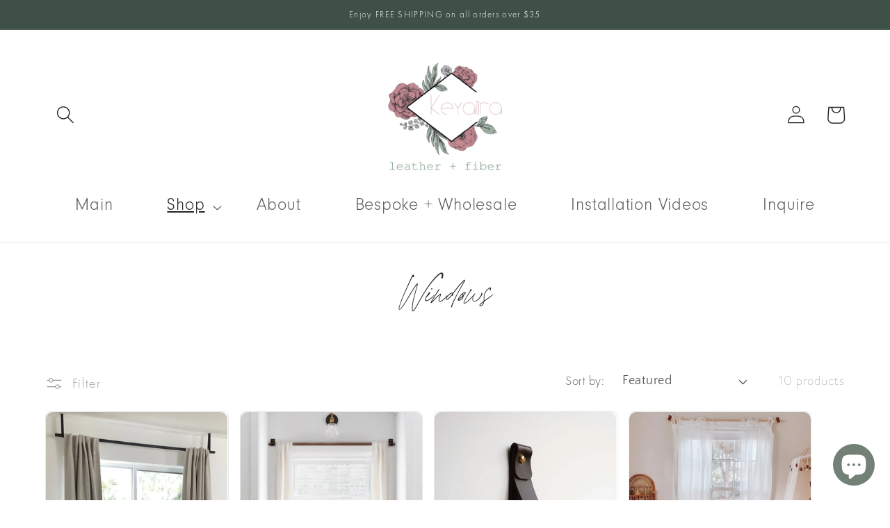

--- FILE ---
content_type: text/html; charset=utf-8
request_url: https://keyaiira.com/collections/a-windows
body_size: 46013
content:
<!doctype html>
<html class="no-js " lang="en">
  <head>


    <meta charset="utf-8">
    <meta http-equiv="X-UA-Compatible" content="IE=edge">
    <meta name="viewport" content="width=device-width,initial-scale=1">
    <meta name="theme-color" content="">
    <link rel="canonical" href="https://keyaiira.com/collections/a-windows">
    <link rel="preconnect" href="https://cdn.shopify.com" crossorigin><link rel="icon" type="image/png" href="//keyaiira.com/cdn/shop/files/favicon-circle-02_4472_x_4472_5380dfc9-4bbb-495a-ae01-a61c455d1c0d.png?crop=center&height=32&v=1674258634&width=32"><link rel="preconnect" href="https://fonts.shopifycdn.com" crossorigin><title>
      Windows Treatments - Leather Curtain Hardware | Ceiling &amp; Wall Mounted Straps
 &ndash; Keyaiira</title>

    
      <meta name="description" content="Hang curtains with ease using Keyaiira’s leather straps — customizable in length, finish, and perfect for A-frames, high ceilings, and tricky layouts.">
    

    

<meta property="og:site_name" content="Keyaiira">
<meta property="og:url" content="https://keyaiira.com/collections/a-windows">
<meta property="og:title" content="Windows Treatments - Leather Curtain Hardware | Ceiling &amp; Wall Mounted Straps">
<meta property="og:type" content="website">
<meta property="og:description" content="Hang curtains with ease using Keyaiira’s leather straps — customizable in length, finish, and perfect for A-frames, high ceilings, and tricky layouts."><meta property="og:image" content="http://keyaiira.com/cdn/shop/collections/TIE_BACK_lizcampbell22_Linden_MI.jpg?v=1690769825">
  <meta property="og:image:secure_url" content="https://keyaiira.com/cdn/shop/collections/TIE_BACK_lizcampbell22_Linden_MI.jpg?v=1690769825">
  <meta property="og:image:width" content="3024">
  <meta property="og:image:height" content="4032"><meta name="twitter:card" content="summary_large_image">
<meta name="twitter:title" content="Windows Treatments - Leather Curtain Hardware | Ceiling &amp; Wall Mounted Straps">
<meta name="twitter:description" content="Hang curtains with ease using Keyaiira’s leather straps — customizable in length, finish, and perfect for A-frames, high ceilings, and tricky layouts.">


    <script src="//keyaiira.com/cdn/shop/t/52/assets/global.js?v=149496944046504657681768544672" defer="defer"></script>
    <script>window.performance && window.performance.mark && window.performance.mark('shopify.content_for_header.start');</script><meta name="google-site-verification" content="jom4UR6FTJFFCLOPw_J2b-DEo2-kZeMAk3r9gGJRvb4">
<meta id="shopify-digital-wallet" name="shopify-digital-wallet" content="/26145456188/digital_wallets/dialog">
<meta name="shopify-checkout-api-token" content="3f9c7c8b07cda98c89e47cc153382cb8">
<meta id="in-context-paypal-metadata" data-shop-id="26145456188" data-venmo-supported="false" data-environment="production" data-locale="en_US" data-paypal-v4="true" data-currency="USD">
<link rel="alternate" type="application/atom+xml" title="Feed" href="/collections/a-windows.atom" />
<link rel="alternate" type="application/json+oembed" href="https://keyaiira.com/collections/a-windows.oembed">
<script async="async" src="/checkouts/internal/preloads.js?locale=en-US"></script>
<link rel="preconnect" href="https://shop.app" crossorigin="anonymous">
<script async="async" src="https://shop.app/checkouts/internal/preloads.js?locale=en-US&shop_id=26145456188" crossorigin="anonymous"></script>
<script id="apple-pay-shop-capabilities" type="application/json">{"shopId":26145456188,"countryCode":"US","currencyCode":"USD","merchantCapabilities":["supports3DS"],"merchantId":"gid:\/\/shopify\/Shop\/26145456188","merchantName":"Keyaiira","requiredBillingContactFields":["postalAddress","email","phone"],"requiredShippingContactFields":["postalAddress","email","phone"],"shippingType":"shipping","supportedNetworks":["visa","masterCard","amex","discover","elo","jcb"],"total":{"type":"pending","label":"Keyaiira","amount":"1.00"},"shopifyPaymentsEnabled":true,"supportsSubscriptions":true}</script>
<script id="shopify-features" type="application/json">{"accessToken":"3f9c7c8b07cda98c89e47cc153382cb8","betas":["rich-media-storefront-analytics"],"domain":"keyaiira.com","predictiveSearch":true,"shopId":26145456188,"locale":"en"}</script>
<script>var Shopify = Shopify || {};
Shopify.shop = "keyaiira.myshopify.com";
Shopify.locale = "en";
Shopify.currency = {"active":"USD","rate":"1.0"};
Shopify.country = "US";
Shopify.theme = {"name":"Theme - HC - 16 Jan '26","id":157757767933,"schema_name":"Craft","schema_version":"5.0.1","theme_store_id":1368,"role":"main"};
Shopify.theme.handle = "null";
Shopify.theme.style = {"id":null,"handle":null};
Shopify.cdnHost = "keyaiira.com/cdn";
Shopify.routes = Shopify.routes || {};
Shopify.routes.root = "/";</script>
<script type="module">!function(o){(o.Shopify=o.Shopify||{}).modules=!0}(window);</script>
<script>!function(o){function n(){var o=[];function n(){o.push(Array.prototype.slice.apply(arguments))}return n.q=o,n}var t=o.Shopify=o.Shopify||{};t.loadFeatures=n(),t.autoloadFeatures=n()}(window);</script>
<script>
  window.ShopifyPay = window.ShopifyPay || {};
  window.ShopifyPay.apiHost = "shop.app\/pay";
  window.ShopifyPay.redirectState = null;
</script>
<script id="shop-js-analytics" type="application/json">{"pageType":"collection"}</script>
<script defer="defer" async type="module" src="//keyaiira.com/cdn/shopifycloud/shop-js/modules/v2/client.init-shop-cart-sync_BT-GjEfc.en.esm.js"></script>
<script defer="defer" async type="module" src="//keyaiira.com/cdn/shopifycloud/shop-js/modules/v2/chunk.common_D58fp_Oc.esm.js"></script>
<script defer="defer" async type="module" src="//keyaiira.com/cdn/shopifycloud/shop-js/modules/v2/chunk.modal_xMitdFEc.esm.js"></script>
<script type="module">
  await import("//keyaiira.com/cdn/shopifycloud/shop-js/modules/v2/client.init-shop-cart-sync_BT-GjEfc.en.esm.js");
await import("//keyaiira.com/cdn/shopifycloud/shop-js/modules/v2/chunk.common_D58fp_Oc.esm.js");
await import("//keyaiira.com/cdn/shopifycloud/shop-js/modules/v2/chunk.modal_xMitdFEc.esm.js");

  window.Shopify.SignInWithShop?.initShopCartSync?.({"fedCMEnabled":true,"windoidEnabled":true});

</script>
<script>
  window.Shopify = window.Shopify || {};
  if (!window.Shopify.featureAssets) window.Shopify.featureAssets = {};
  window.Shopify.featureAssets['shop-js'] = {"shop-cart-sync":["modules/v2/client.shop-cart-sync_DZOKe7Ll.en.esm.js","modules/v2/chunk.common_D58fp_Oc.esm.js","modules/v2/chunk.modal_xMitdFEc.esm.js"],"init-fed-cm":["modules/v2/client.init-fed-cm_B6oLuCjv.en.esm.js","modules/v2/chunk.common_D58fp_Oc.esm.js","modules/v2/chunk.modal_xMitdFEc.esm.js"],"shop-cash-offers":["modules/v2/client.shop-cash-offers_D2sdYoxE.en.esm.js","modules/v2/chunk.common_D58fp_Oc.esm.js","modules/v2/chunk.modal_xMitdFEc.esm.js"],"shop-login-button":["modules/v2/client.shop-login-button_QeVjl5Y3.en.esm.js","modules/v2/chunk.common_D58fp_Oc.esm.js","modules/v2/chunk.modal_xMitdFEc.esm.js"],"pay-button":["modules/v2/client.pay-button_DXTOsIq6.en.esm.js","modules/v2/chunk.common_D58fp_Oc.esm.js","modules/v2/chunk.modal_xMitdFEc.esm.js"],"shop-button":["modules/v2/client.shop-button_DQZHx9pm.en.esm.js","modules/v2/chunk.common_D58fp_Oc.esm.js","modules/v2/chunk.modal_xMitdFEc.esm.js"],"avatar":["modules/v2/client.avatar_BTnouDA3.en.esm.js"],"init-windoid":["modules/v2/client.init-windoid_CR1B-cfM.en.esm.js","modules/v2/chunk.common_D58fp_Oc.esm.js","modules/v2/chunk.modal_xMitdFEc.esm.js"],"init-shop-for-new-customer-accounts":["modules/v2/client.init-shop-for-new-customer-accounts_C_vY_xzh.en.esm.js","modules/v2/client.shop-login-button_QeVjl5Y3.en.esm.js","modules/v2/chunk.common_D58fp_Oc.esm.js","modules/v2/chunk.modal_xMitdFEc.esm.js"],"init-shop-email-lookup-coordinator":["modules/v2/client.init-shop-email-lookup-coordinator_BI7n9ZSv.en.esm.js","modules/v2/chunk.common_D58fp_Oc.esm.js","modules/v2/chunk.modal_xMitdFEc.esm.js"],"init-shop-cart-sync":["modules/v2/client.init-shop-cart-sync_BT-GjEfc.en.esm.js","modules/v2/chunk.common_D58fp_Oc.esm.js","modules/v2/chunk.modal_xMitdFEc.esm.js"],"shop-toast-manager":["modules/v2/client.shop-toast-manager_DiYdP3xc.en.esm.js","modules/v2/chunk.common_D58fp_Oc.esm.js","modules/v2/chunk.modal_xMitdFEc.esm.js"],"init-customer-accounts":["modules/v2/client.init-customer-accounts_D9ZNqS-Q.en.esm.js","modules/v2/client.shop-login-button_QeVjl5Y3.en.esm.js","modules/v2/chunk.common_D58fp_Oc.esm.js","modules/v2/chunk.modal_xMitdFEc.esm.js"],"init-customer-accounts-sign-up":["modules/v2/client.init-customer-accounts-sign-up_iGw4briv.en.esm.js","modules/v2/client.shop-login-button_QeVjl5Y3.en.esm.js","modules/v2/chunk.common_D58fp_Oc.esm.js","modules/v2/chunk.modal_xMitdFEc.esm.js"],"shop-follow-button":["modules/v2/client.shop-follow-button_CqMgW2wH.en.esm.js","modules/v2/chunk.common_D58fp_Oc.esm.js","modules/v2/chunk.modal_xMitdFEc.esm.js"],"checkout-modal":["modules/v2/client.checkout-modal_xHeaAweL.en.esm.js","modules/v2/chunk.common_D58fp_Oc.esm.js","modules/v2/chunk.modal_xMitdFEc.esm.js"],"shop-login":["modules/v2/client.shop-login_D91U-Q7h.en.esm.js","modules/v2/chunk.common_D58fp_Oc.esm.js","modules/v2/chunk.modal_xMitdFEc.esm.js"],"lead-capture":["modules/v2/client.lead-capture_BJmE1dJe.en.esm.js","modules/v2/chunk.common_D58fp_Oc.esm.js","modules/v2/chunk.modal_xMitdFEc.esm.js"],"payment-terms":["modules/v2/client.payment-terms_Ci9AEqFq.en.esm.js","modules/v2/chunk.common_D58fp_Oc.esm.js","modules/v2/chunk.modal_xMitdFEc.esm.js"]};
</script>
<script>(function() {
  var isLoaded = false;
  function asyncLoad() {
    if (isLoaded) return;
    isLoaded = true;
    var urls = ["https:\/\/storage.nfcube.com\/instafeed-8781044ce676093ba340fa3196fe1582.js?shop=keyaiira.myshopify.com"];
    for (var i = 0; i < urls.length; i++) {
      var s = document.createElement('script');
      s.type = 'text/javascript';
      s.async = true;
      s.src = urls[i];
      var x = document.getElementsByTagName('script')[0];
      x.parentNode.insertBefore(s, x);
    }
  };
  if(window.attachEvent) {
    window.attachEvent('onload', asyncLoad);
  } else {
    window.addEventListener('load', asyncLoad, false);
  }
})();</script>
<script id="__st">var __st={"a":26145456188,"offset":-28800,"reqid":"5db7d1f2-dfdb-45b1-8da6-d3982b49675e-1769360521","pageurl":"keyaiira.com\/collections\/a-windows","u":"4e75b104b73e","p":"collection","rtyp":"collection","rid":411581055229};</script>
<script>window.ShopifyPaypalV4VisibilityTracking = true;</script>
<script id="captcha-bootstrap">!function(){'use strict';const t='contact',e='account',n='new_comment',o=[[t,t],['blogs',n],['comments',n],[t,'customer']],c=[[e,'customer_login'],[e,'guest_login'],[e,'recover_customer_password'],[e,'create_customer']],r=t=>t.map((([t,e])=>`form[action*='/${t}']:not([data-nocaptcha='true']) input[name='form_type'][value='${e}']`)).join(','),a=t=>()=>t?[...document.querySelectorAll(t)].map((t=>t.form)):[];function s(){const t=[...o],e=r(t);return a(e)}const i='password',u='form_key',d=['recaptcha-v3-token','g-recaptcha-response','h-captcha-response',i],f=()=>{try{return window.sessionStorage}catch{return}},m='__shopify_v',_=t=>t.elements[u];function p(t,e,n=!1){try{const o=window.sessionStorage,c=JSON.parse(o.getItem(e)),{data:r}=function(t){const{data:e,action:n}=t;return t[m]||n?{data:e,action:n}:{data:t,action:n}}(c);for(const[e,n]of Object.entries(r))t.elements[e]&&(t.elements[e].value=n);n&&o.removeItem(e)}catch(o){console.error('form repopulation failed',{error:o})}}const l='form_type',E='cptcha';function T(t){t.dataset[E]=!0}const w=window,h=w.document,L='Shopify',v='ce_forms',y='captcha';let A=!1;((t,e)=>{const n=(g='f06e6c50-85a8-45c8-87d0-21a2b65856fe',I='https://cdn.shopify.com/shopifycloud/storefront-forms-hcaptcha/ce_storefront_forms_captcha_hcaptcha.v1.5.2.iife.js',D={infoText:'Protected by hCaptcha',privacyText:'Privacy',termsText:'Terms'},(t,e,n)=>{const o=w[L][v],c=o.bindForm;if(c)return c(t,g,e,D).then(n);var r;o.q.push([[t,g,e,D],n]),r=I,A||(h.body.append(Object.assign(h.createElement('script'),{id:'captcha-provider',async:!0,src:r})),A=!0)});var g,I,D;w[L]=w[L]||{},w[L][v]=w[L][v]||{},w[L][v].q=[],w[L][y]=w[L][y]||{},w[L][y].protect=function(t,e){n(t,void 0,e),T(t)},Object.freeze(w[L][y]),function(t,e,n,w,h,L){const[v,y,A,g]=function(t,e,n){const i=e?o:[],u=t?c:[],d=[...i,...u],f=r(d),m=r(i),_=r(d.filter((([t,e])=>n.includes(e))));return[a(f),a(m),a(_),s()]}(w,h,L),I=t=>{const e=t.target;return e instanceof HTMLFormElement?e:e&&e.form},D=t=>v().includes(t);t.addEventListener('submit',(t=>{const e=I(t);if(!e)return;const n=D(e)&&!e.dataset.hcaptchaBound&&!e.dataset.recaptchaBound,o=_(e),c=g().includes(e)&&(!o||!o.value);(n||c)&&t.preventDefault(),c&&!n&&(function(t){try{if(!f())return;!function(t){const e=f();if(!e)return;const n=_(t);if(!n)return;const o=n.value;o&&e.removeItem(o)}(t);const e=Array.from(Array(32),(()=>Math.random().toString(36)[2])).join('');!function(t,e){_(t)||t.append(Object.assign(document.createElement('input'),{type:'hidden',name:u})),t.elements[u].value=e}(t,e),function(t,e){const n=f();if(!n)return;const o=[...t.querySelectorAll(`input[type='${i}']`)].map((({name:t})=>t)),c=[...d,...o],r={};for(const[a,s]of new FormData(t).entries())c.includes(a)||(r[a]=s);n.setItem(e,JSON.stringify({[m]:1,action:t.action,data:r}))}(t,e)}catch(e){console.error('failed to persist form',e)}}(e),e.submit())}));const S=(t,e)=>{t&&!t.dataset[E]&&(n(t,e.some((e=>e===t))),T(t))};for(const o of['focusin','change'])t.addEventListener(o,(t=>{const e=I(t);D(e)&&S(e,y())}));const B=e.get('form_key'),M=e.get(l),P=B&&M;t.addEventListener('DOMContentLoaded',(()=>{const t=y();if(P)for(const e of t)e.elements[l].value===M&&p(e,B);[...new Set([...A(),...v().filter((t=>'true'===t.dataset.shopifyCaptcha))])].forEach((e=>S(e,t)))}))}(h,new URLSearchParams(w.location.search),n,t,e,['guest_login'])})(!0,!0)}();</script>
<script integrity="sha256-4kQ18oKyAcykRKYeNunJcIwy7WH5gtpwJnB7kiuLZ1E=" data-source-attribution="shopify.loadfeatures" defer="defer" src="//keyaiira.com/cdn/shopifycloud/storefront/assets/storefront/load_feature-a0a9edcb.js" crossorigin="anonymous"></script>
<script crossorigin="anonymous" defer="defer" src="//keyaiira.com/cdn/shopifycloud/storefront/assets/shopify_pay/storefront-65b4c6d7.js?v=20250812"></script>
<script data-source-attribution="shopify.dynamic_checkout.dynamic.init">var Shopify=Shopify||{};Shopify.PaymentButton=Shopify.PaymentButton||{isStorefrontPortableWallets:!0,init:function(){window.Shopify.PaymentButton.init=function(){};var t=document.createElement("script");t.src="https://keyaiira.com/cdn/shopifycloud/portable-wallets/latest/portable-wallets.en.js",t.type="module",document.head.appendChild(t)}};
</script>
<script data-source-attribution="shopify.dynamic_checkout.buyer_consent">
  function portableWalletsHideBuyerConsent(e){var t=document.getElementById("shopify-buyer-consent"),n=document.getElementById("shopify-subscription-policy-button");t&&n&&(t.classList.add("hidden"),t.setAttribute("aria-hidden","true"),n.removeEventListener("click",e))}function portableWalletsShowBuyerConsent(e){var t=document.getElementById("shopify-buyer-consent"),n=document.getElementById("shopify-subscription-policy-button");t&&n&&(t.classList.remove("hidden"),t.removeAttribute("aria-hidden"),n.addEventListener("click",e))}window.Shopify?.PaymentButton&&(window.Shopify.PaymentButton.hideBuyerConsent=portableWalletsHideBuyerConsent,window.Shopify.PaymentButton.showBuyerConsent=portableWalletsShowBuyerConsent);
</script>
<script data-source-attribution="shopify.dynamic_checkout.cart.bootstrap">document.addEventListener("DOMContentLoaded",(function(){function t(){return document.querySelector("shopify-accelerated-checkout-cart, shopify-accelerated-checkout")}if(t())Shopify.PaymentButton.init();else{new MutationObserver((function(e,n){t()&&(Shopify.PaymentButton.init(),n.disconnect())})).observe(document.body,{childList:!0,subtree:!0})}}));
</script>
<script id='scb4127' type='text/javascript' async='' src='https://keyaiira.com/cdn/shopifycloud/privacy-banner/storefront-banner.js'></script><link id="shopify-accelerated-checkout-styles" rel="stylesheet" media="screen" href="https://keyaiira.com/cdn/shopifycloud/portable-wallets/latest/accelerated-checkout-backwards-compat.css" crossorigin="anonymous">
<style id="shopify-accelerated-checkout-cart">
        #shopify-buyer-consent {
  margin-top: 1em;
  display: inline-block;
  width: 100%;
}

#shopify-buyer-consent.hidden {
  display: none;
}

#shopify-subscription-policy-button {
  background: none;
  border: none;
  padding: 0;
  text-decoration: underline;
  font-size: inherit;
  cursor: pointer;
}

#shopify-subscription-policy-button::before {
  box-shadow: none;
}

      </style>
<script id="sections-script" data-sections="header,footer" defer="defer" src="//keyaiira.com/cdn/shop/t/52/compiled_assets/scripts.js?v=4812"></script>
<script>window.performance && window.performance.mark && window.performance.mark('shopify.content_for_header.end');</script>


    <style data-shopify>
      @font-face {
  font-family: "Quattrocento Sans";
  font-weight: 400;
  font-style: normal;
  font-display: swap;
  src: url("//keyaiira.com/cdn/fonts/quattrocento_sans/quattrocentosans_n4.ce5e9bf514e68f53bdd875976847cf755c702eaa.woff2") format("woff2"),
       url("//keyaiira.com/cdn/fonts/quattrocento_sans/quattrocentosans_n4.44bbfb57d228eb8bb083d1f98e7d96e16137abce.woff") format("woff");
}

      @font-face {
  font-family: "Quattrocento Sans";
  font-weight: 700;
  font-style: normal;
  font-display: swap;
  src: url("//keyaiira.com/cdn/fonts/quattrocento_sans/quattrocentosans_n7.bdda9092621b2e3b4284b12e8f0c092969b176c1.woff2") format("woff2"),
       url("//keyaiira.com/cdn/fonts/quattrocento_sans/quattrocentosans_n7.3f8ab2a91343269966c4aa4831bcd588e7ce07b9.woff") format("woff");
}

      @font-face {
  font-family: "Quattrocento Sans";
  font-weight: 400;
  font-style: italic;
  font-display: swap;
  src: url("//keyaiira.com/cdn/fonts/quattrocento_sans/quattrocentosans_i4.4f70b1e78f59fa1468e3436ab863ff0bf71e71bb.woff2") format("woff2"),
       url("//keyaiira.com/cdn/fonts/quattrocento_sans/quattrocentosans_i4.b695efef5d957af404945574b7239740f79b899f.woff") format("woff");
}

      @font-face {
  font-family: "Quattrocento Sans";
  font-weight: 700;
  font-style: italic;
  font-display: swap;
  src: url("//keyaiira.com/cdn/fonts/quattrocento_sans/quattrocentosans_i7.49d754c8032546c24062cf385f8660abbb11ef1e.woff2") format("woff2"),
       url("//keyaiira.com/cdn/fonts/quattrocento_sans/quattrocentosans_i7.567b0b818999022d5a9ccb99542d8ff8cdb497df.woff") format("woff");
}

      @font-face {
  font-family: Trirong;
  font-weight: 400;
  font-style: normal;
  font-display: swap;
  src: url("//keyaiira.com/cdn/fonts/trirong/trirong_n4.46b40419aaa69bf77077c3108d75dad5a0318d4b.woff2") format("woff2"),
       url("//keyaiira.com/cdn/fonts/trirong/trirong_n4.97753898e63cd7e164ad614681eba2c7fe577190.woff") format("woff");
}


      :root {
        --font-body-family: "Quattrocento Sans", sans-serif;
        --font-body-style: normal;
        --font-body-weight: 400;
        --font-body-weight-bold: 700;

        --font-heading-family: Trirong, serif;
        --font-heading-style: normal;
        --font-heading-weight: 400;

        --font-body-scale: 1.3;
        --font-heading-scale: 0.7692307692307693;

        --color-base-text: 37, 37, 37;
        --color-shadow: 37, 37, 37;
        --color-base-background-1: 255, 255, 255;
        --color-base-background-2: 255, 255, 255;
        --color-base-solid-button-labels: 255, 255, 255;
        --color-base-outline-button-labels: 129, 136, 131;
        --color-base-accent-1: 44, 51, 47;
        --color-base-accent-2: 63, 81, 71;
        --payment-terms-background-color: #ffffff;

        --gradient-base-background-1: #ffffff;
        --gradient-base-background-2: #fff;
        --gradient-base-accent-1: #2c332f;
        --gradient-base-accent-2: #3F5147;

        --media-padding: px;
        --media-border-opacity: 0.1;
        --media-border-width: 0px;
        --media-radius: 6px;
        --media-shadow-opacity: 0.0;
        --media-shadow-horizontal-offset: 0px;
        --media-shadow-vertical-offset: 4px;
        --media-shadow-blur-radius: 5px;
        --media-shadow-visible: 0;

        --page-width: 110rem;
        --page-width-margin: 0rem;

        --product-card-image-padding: 0.0rem;
        --product-card-corner-radius: 0.6rem;
        --product-card-text-alignment: left;
        --product-card-border-width: 0.1rem;
        --product-card-border-opacity: 0.1;
        --product-card-shadow-opacity: 0.0;
        --product-card-shadow-visible: 0;
        --product-card-shadow-horizontal-offset: 0.0rem;
        --product-card-shadow-vertical-offset: 0.4rem;
        --product-card-shadow-blur-radius: 0.5rem;

        --collection-card-image-padding: 0.0rem;
        --collection-card-corner-radius: 0.6rem;
        --collection-card-text-alignment: left;
        --collection-card-border-width: 0.1rem;
        --collection-card-border-opacity: 0.1;
        --collection-card-shadow-opacity: 0.0;
        --collection-card-shadow-visible: 0;
        --collection-card-shadow-horizontal-offset: 0.0rem;
        --collection-card-shadow-vertical-offset: 0.4rem;
        --collection-card-shadow-blur-radius: 0.5rem;

        --blog-card-image-padding: 0.0rem;
        --blog-card-corner-radius: 0.6rem;
        --blog-card-text-alignment: left;
        --blog-card-border-width: 0.1rem;
        --blog-card-border-opacity: 0.1;
        --blog-card-shadow-opacity: 0.0;
        --blog-card-shadow-visible: 0;
        --blog-card-shadow-horizontal-offset: 0.0rem;
        --blog-card-shadow-vertical-offset: 0.4rem;
        --blog-card-shadow-blur-radius: 0.5rem;

        --badge-corner-radius: 0.6rem;

        --popup-border-width: 1px;
        --popup-border-opacity: 0.5;
        --popup-corner-radius: 6px;
        --popup-shadow-opacity: 0.0;
        --popup-shadow-horizontal-offset: 0px;
        --popup-shadow-vertical-offset: 4px;
        --popup-shadow-blur-radius: 5px;

        --drawer-border-width: 1px;
        --drawer-border-opacity: 0.1;
        --drawer-shadow-opacity: 0.0;
        --drawer-shadow-horizontal-offset: 0px;
        --drawer-shadow-vertical-offset: 4px;
        --drawer-shadow-blur-radius: 5px;

        --spacing-sections-desktop: 0px;
        --spacing-sections-mobile: 0px;

        --grid-desktop-vertical-spacing: 16px;
        --grid-desktop-horizontal-spacing: 16px;
        --grid-mobile-vertical-spacing: 8px;
        --grid-mobile-horizontal-spacing: 8px;

        --text-boxes-border-opacity: 0.1;
        --text-boxes-border-width: 0px;
        --text-boxes-radius: 6px;
        --text-boxes-shadow-opacity: 0.0;
        --text-boxes-shadow-visible: 0;
        --text-boxes-shadow-horizontal-offset: 0px;
        --text-boxes-shadow-vertical-offset: 4px;
        --text-boxes-shadow-blur-radius: 5px;

        --buttons-radius: 6px;
        --buttons-radius-outset: 7px;
        --buttons-border-width: 1px;
        --buttons-border-opacity: 1.0;
        --buttons-shadow-opacity: 0.0;
        --buttons-shadow-visible: 0;
        --buttons-shadow-horizontal-offset: 0px;
        --buttons-shadow-vertical-offset: 4px;
        --buttons-shadow-blur-radius: 5px;
        --buttons-border-offset: 0.3px;

        --inputs-radius: 6px;
        --inputs-border-width: 1px;
        --inputs-border-opacity: 0.55;
        --inputs-shadow-opacity: 0.0;
        --inputs-shadow-horizontal-offset: 0px;
        --inputs-margin-offset: 0px;
        --inputs-shadow-vertical-offset: 4px;
        --inputs-shadow-blur-radius: 5px;
        --inputs-radius-outset: 7px;

        --variant-pills-radius: 40px;
        --variant-pills-border-width: 1px;
        --variant-pills-border-opacity: 0.55;
        --variant-pills-shadow-opacity: 0.0;
        --variant-pills-shadow-horizontal-offset: 0px;
        --variant-pills-shadow-vertical-offset: 4px;
        --variant-pills-shadow-blur-radius: 5px;
      }

      *,
      *::before,
      *::after {
        box-sizing: inherit;
      }

      html {
        box-sizing: border-box;
        font-size: calc(var(--font-body-scale) * 62.5%);
        height: 100%;
      }

      body {
        display: grid;
        grid-template-rows: auto auto 1fr auto;
        grid-template-columns: 100%;
        min-height: 100%;
        margin: 0;
        font-size: 1.5rem;
        letter-spacing: 0.06rem;
        line-height: calc(1 + 0.8 / var(--font-body-scale));
        font-family: var(--font-body-family);
        font-style: var(--font-body-style);
        font-weight: var(--font-body-weight);
      }

      @media screen and (min-width: 750px) {
        body {
          font-size: 1.6rem;
        }
      }
    </style>

    <link href="//keyaiira.com/cdn/shop/t/52/assets/base.css?v=140234644882818788921768544672" rel="stylesheet" type="text/css" media="all" />

    
<style>
  @font-face {
  font-family: 'Brandon-Thin';
  src: url("//keyaiira.com/cdn/shop/t/52/assets/Brandon-Thin.otf?v=179653553795314482761768544672");
}
@font-face {
  font-family: 'California';
  src: url("//keyaiira.com/cdn/shop/t/52/assets/California.otf?v=3030325894096768031768544672");
}
@font-face {
  font-family: 'Future-Book';
  src: url("//keyaiira.com/cdn/shop/t/52/assets/Future-Book.otf?v=177089036707475301541768544672");
}
@font-face {
  font-family: 'Futura-Light';
  src: url("//keyaiira.com/cdn/shop/t/52/assets/Futura-Light.otf?v=94958022149359539501768544672");
}
@font-face {
  font-family: 'Neuzeit';
  src: url("//keyaiira.com/cdn/shop/t/52/assets/Neuzeit.otf?v=144070903832684685121768544672");
}
@font-face {
  font-family: 'Orpheus';
  src: url("//keyaiira.com/cdn/shop/t/52/assets/Orpheus.otf?v=73840024315844124771768544672");
}
.header__inline-menu .link {
  font-family: 'Neuzeit';
}
.header__inline-menu .link span {
  font-size: 1.9rem;
}
.mega-menu__link--level-2.link {
  font-family: 'Orpheus';
}
h1, h1 span{
  font-family: 'California';
  font-size: 32px;
}
h2, h2 span {
  font-family: 'Brandon-Thin' !important;
}
h3, h4, h3 span, h4 span, .hc-title{
  font-family: 'Orpheus' !important;
}
.hc-rich-text h2.rich-text__heading, .hc-rich-text h2.rich-text__heading span {
  font-family: 'California' !important;
  text-transform: none !important;
}
body, body p, body p span,  body label {
  font-family: 'Futura-Light' !important;
}
button {
  font-family: 'Future-Book' !important;
}
.hc-custom .rich-text__text.rte p strong {
  font-family: 'Orpheus';
  text-transform: uppercase;
}
.hc-product .product__title h1{
  font-family: 'Brandon-Thin' !important;
  text-transform: uppercase !important;
  font-size: 2.2rem;
}

.hc-custom .image-with-text__text.rte.body p strong {
  font-family: 'Future-Book' !important;
}
.hc-index h3.card__heading a{
  font-family: 'Orpheus';
}
@media only screen and (min-width: 990px) {
  .header__menu-item {
    padding: 1.2rem 3rem;
  }
}
</style>



<style>
  .hc-custom-template h2.rte:after, .hc-custom h2.rte:after {
    display: block;
    content: "";
    border-bottom: 1px solid #ddd;
    width: 30rem;
    text-align: center;
    margin: 25px auto;
  }
  @media only screen and (max-width: 768px) {
    .hc-custom-template h2.rte:after, .hc-custom h2.rte:after {
      width: 100%;
    }
  }
</style>




<style>
  .hc-link-content a, .button, .shopify-challenge__button, .customer button{
    background: #818883;
    color: #ffffff;
    border-color: #818883;
  }
  .hc-link-content a:before, .button:before, .shopify-challenge__button:before, .customer button:before, .hc-link-content a:after, .button:after, .shopify-challenge__button:after, .customer button:after{
    display: none;
  }
</style>

<link rel="preload" as="font" href="//keyaiira.com/cdn/fonts/quattrocento_sans/quattrocentosans_n4.ce5e9bf514e68f53bdd875976847cf755c702eaa.woff2" type="font/woff2" crossorigin><link rel="preload" as="font" href="//keyaiira.com/cdn/fonts/trirong/trirong_n4.46b40419aaa69bf77077c3108d75dad5a0318d4b.woff2" type="font/woff2" crossorigin><link rel="stylesheet" href="//keyaiira.com/cdn/shop/t/52/assets/component-predictive-search.css?v=83512081251802922551768544672" media="print" onload="this.media='all'"><script>document.documentElement.className = document.documentElement.className.replace('no-js', 'js');
    if (Shopify.designMode) {
      document.documentElement.classList.add('shopify-design-mode');
    }
    </script>

  <link href="https://stackpath.bootstrapcdn.com/font-awesome/4.7.0/css/font-awesome.min.css" rel="stylesheet">  
    
  <!-- BEGIN app block: shopify://apps/yotpo-product-reviews/blocks/settings/eb7dfd7d-db44-4334-bc49-c893b51b36cf -->


  <script type="text/javascript" src="https://cdn-widgetsrepository.yotpo.com/v1/loader/eHBZNWiXOZKx15NQ4MfHiXgSwtDU9xGe4P5fDm2y?languageCode=en" async></script>



  
<!-- END app block --><!-- BEGIN app block: shopify://apps/yotpo-product-reviews/blocks/reviews_tab/eb7dfd7d-db44-4334-bc49-c893b51b36cf -->



<!-- END app block --><script src="https://cdn.shopify.com/extensions/e8878072-2f6b-4e89-8082-94b04320908d/inbox-1254/assets/inbox-chat-loader.js" type="text/javascript" defer="defer"></script>
<link href="https://monorail-edge.shopifysvc.com" rel="dns-prefetch">
<script>(function(){if ("sendBeacon" in navigator && "performance" in window) {try {var session_token_from_headers = performance.getEntriesByType('navigation')[0].serverTiming.find(x => x.name == '_s').description;} catch {var session_token_from_headers = undefined;}var session_cookie_matches = document.cookie.match(/_shopify_s=([^;]*)/);var session_token_from_cookie = session_cookie_matches && session_cookie_matches.length === 2 ? session_cookie_matches[1] : "";var session_token = session_token_from_headers || session_token_from_cookie || "";function handle_abandonment_event(e) {var entries = performance.getEntries().filter(function(entry) {return /monorail-edge.shopifysvc.com/.test(entry.name);});if (!window.abandonment_tracked && entries.length === 0) {window.abandonment_tracked = true;var currentMs = Date.now();var navigation_start = performance.timing.navigationStart;var payload = {shop_id: 26145456188,url: window.location.href,navigation_start,duration: currentMs - navigation_start,session_token,page_type: "collection"};window.navigator.sendBeacon("https://monorail-edge.shopifysvc.com/v1/produce", JSON.stringify({schema_id: "online_store_buyer_site_abandonment/1.1",payload: payload,metadata: {event_created_at_ms: currentMs,event_sent_at_ms: currentMs}}));}}window.addEventListener('pagehide', handle_abandonment_event);}}());</script>
<script id="web-pixels-manager-setup">(function e(e,d,r,n,o){if(void 0===o&&(o={}),!Boolean(null===(a=null===(i=window.Shopify)||void 0===i?void 0:i.analytics)||void 0===a?void 0:a.replayQueue)){var i,a;window.Shopify=window.Shopify||{};var t=window.Shopify;t.analytics=t.analytics||{};var s=t.analytics;s.replayQueue=[],s.publish=function(e,d,r){return s.replayQueue.push([e,d,r]),!0};try{self.performance.mark("wpm:start")}catch(e){}var l=function(){var e={modern:/Edge?\/(1{2}[4-9]|1[2-9]\d|[2-9]\d{2}|\d{4,})\.\d+(\.\d+|)|Firefox\/(1{2}[4-9]|1[2-9]\d|[2-9]\d{2}|\d{4,})\.\d+(\.\d+|)|Chrom(ium|e)\/(9{2}|\d{3,})\.\d+(\.\d+|)|(Maci|X1{2}).+ Version\/(15\.\d+|(1[6-9]|[2-9]\d|\d{3,})\.\d+)([,.]\d+|)( \(\w+\)|)( Mobile\/\w+|) Safari\/|Chrome.+OPR\/(9{2}|\d{3,})\.\d+\.\d+|(CPU[ +]OS|iPhone[ +]OS|CPU[ +]iPhone|CPU IPhone OS|CPU iPad OS)[ +]+(15[._]\d+|(1[6-9]|[2-9]\d|\d{3,})[._]\d+)([._]\d+|)|Android:?[ /-](13[3-9]|1[4-9]\d|[2-9]\d{2}|\d{4,})(\.\d+|)(\.\d+|)|Android.+Firefox\/(13[5-9]|1[4-9]\d|[2-9]\d{2}|\d{4,})\.\d+(\.\d+|)|Android.+Chrom(ium|e)\/(13[3-9]|1[4-9]\d|[2-9]\d{2}|\d{4,})\.\d+(\.\d+|)|SamsungBrowser\/([2-9]\d|\d{3,})\.\d+/,legacy:/Edge?\/(1[6-9]|[2-9]\d|\d{3,})\.\d+(\.\d+|)|Firefox\/(5[4-9]|[6-9]\d|\d{3,})\.\d+(\.\d+|)|Chrom(ium|e)\/(5[1-9]|[6-9]\d|\d{3,})\.\d+(\.\d+|)([\d.]+$|.*Safari\/(?![\d.]+ Edge\/[\d.]+$))|(Maci|X1{2}).+ Version\/(10\.\d+|(1[1-9]|[2-9]\d|\d{3,})\.\d+)([,.]\d+|)( \(\w+\)|)( Mobile\/\w+|) Safari\/|Chrome.+OPR\/(3[89]|[4-9]\d|\d{3,})\.\d+\.\d+|(CPU[ +]OS|iPhone[ +]OS|CPU[ +]iPhone|CPU IPhone OS|CPU iPad OS)[ +]+(10[._]\d+|(1[1-9]|[2-9]\d|\d{3,})[._]\d+)([._]\d+|)|Android:?[ /-](13[3-9]|1[4-9]\d|[2-9]\d{2}|\d{4,})(\.\d+|)(\.\d+|)|Mobile Safari.+OPR\/([89]\d|\d{3,})\.\d+\.\d+|Android.+Firefox\/(13[5-9]|1[4-9]\d|[2-9]\d{2}|\d{4,})\.\d+(\.\d+|)|Android.+Chrom(ium|e)\/(13[3-9]|1[4-9]\d|[2-9]\d{2}|\d{4,})\.\d+(\.\d+|)|Android.+(UC? ?Browser|UCWEB|U3)[ /]?(15\.([5-9]|\d{2,})|(1[6-9]|[2-9]\d|\d{3,})\.\d+)\.\d+|SamsungBrowser\/(5\.\d+|([6-9]|\d{2,})\.\d+)|Android.+MQ{2}Browser\/(14(\.(9|\d{2,})|)|(1[5-9]|[2-9]\d|\d{3,})(\.\d+|))(\.\d+|)|K[Aa][Ii]OS\/(3\.\d+|([4-9]|\d{2,})\.\d+)(\.\d+|)/},d=e.modern,r=e.legacy,n=navigator.userAgent;return n.match(d)?"modern":n.match(r)?"legacy":"unknown"}(),u="modern"===l?"modern":"legacy",c=(null!=n?n:{modern:"",legacy:""})[u],f=function(e){return[e.baseUrl,"/wpm","/b",e.hashVersion,"modern"===e.buildTarget?"m":"l",".js"].join("")}({baseUrl:d,hashVersion:r,buildTarget:u}),m=function(e){var d=e.version,r=e.bundleTarget,n=e.surface,o=e.pageUrl,i=e.monorailEndpoint;return{emit:function(e){var a=e.status,t=e.errorMsg,s=(new Date).getTime(),l=JSON.stringify({metadata:{event_sent_at_ms:s},events:[{schema_id:"web_pixels_manager_load/3.1",payload:{version:d,bundle_target:r,page_url:o,status:a,surface:n,error_msg:t},metadata:{event_created_at_ms:s}}]});if(!i)return console&&console.warn&&console.warn("[Web Pixels Manager] No Monorail endpoint provided, skipping logging."),!1;try{return self.navigator.sendBeacon.bind(self.navigator)(i,l)}catch(e){}var u=new XMLHttpRequest;try{return u.open("POST",i,!0),u.setRequestHeader("Content-Type","text/plain"),u.send(l),!0}catch(e){return console&&console.warn&&console.warn("[Web Pixels Manager] Got an unhandled error while logging to Monorail."),!1}}}}({version:r,bundleTarget:l,surface:e.surface,pageUrl:self.location.href,monorailEndpoint:e.monorailEndpoint});try{o.browserTarget=l,function(e){var d=e.src,r=e.async,n=void 0===r||r,o=e.onload,i=e.onerror,a=e.sri,t=e.scriptDataAttributes,s=void 0===t?{}:t,l=document.createElement("script"),u=document.querySelector("head"),c=document.querySelector("body");if(l.async=n,l.src=d,a&&(l.integrity=a,l.crossOrigin="anonymous"),s)for(var f in s)if(Object.prototype.hasOwnProperty.call(s,f))try{l.dataset[f]=s[f]}catch(e){}if(o&&l.addEventListener("load",o),i&&l.addEventListener("error",i),u)u.appendChild(l);else{if(!c)throw new Error("Did not find a head or body element to append the script");c.appendChild(l)}}({src:f,async:!0,onload:function(){if(!function(){var e,d;return Boolean(null===(d=null===(e=window.Shopify)||void 0===e?void 0:e.analytics)||void 0===d?void 0:d.initialized)}()){var d=window.webPixelsManager.init(e)||void 0;if(d){var r=window.Shopify.analytics;r.replayQueue.forEach((function(e){var r=e[0],n=e[1],o=e[2];d.publishCustomEvent(r,n,o)})),r.replayQueue=[],r.publish=d.publishCustomEvent,r.visitor=d.visitor,r.initialized=!0}}},onerror:function(){return m.emit({status:"failed",errorMsg:"".concat(f," has failed to load")})},sri:function(e){var d=/^sha384-[A-Za-z0-9+/=]+$/;return"string"==typeof e&&d.test(e)}(c)?c:"",scriptDataAttributes:o}),m.emit({status:"loading"})}catch(e){m.emit({status:"failed",errorMsg:(null==e?void 0:e.message)||"Unknown error"})}}})({shopId: 26145456188,storefrontBaseUrl: "https://keyaiira.com",extensionsBaseUrl: "https://extensions.shopifycdn.com/cdn/shopifycloud/web-pixels-manager",monorailEndpoint: "https://monorail-edge.shopifysvc.com/unstable/produce_batch",surface: "storefront-renderer",enabledBetaFlags: ["2dca8a86"],webPixelsConfigList: [{"id":"497254653","configuration":"{\"config\":\"{\\\"google_tag_ids\\\":[\\\"G-DMC5J3XVNJ\\\",\\\"AW-10859396921\\\",\\\"GT-MQXZMKR\\\"],\\\"target_country\\\":\\\"US\\\",\\\"gtag_events\\\":[{\\\"type\\\":\\\"begin_checkout\\\",\\\"action_label\\\":[\\\"G-DMC5J3XVNJ\\\",\\\"AW-10859396921\\\/DTXNCJ-d_KQDELn-lLoo\\\"]},{\\\"type\\\":\\\"search\\\",\\\"action_label\\\":[\\\"G-DMC5J3XVNJ\\\",\\\"AW-10859396921\\\/xJ7TCKKd_KQDELn-lLoo\\\"]},{\\\"type\\\":\\\"view_item\\\",\\\"action_label\\\":[\\\"G-DMC5J3XVNJ\\\",\\\"AW-10859396921\\\/KqBUCJmd_KQDELn-lLoo\\\",\\\"MC-DFPPHSYBPS\\\"]},{\\\"type\\\":\\\"purchase\\\",\\\"action_label\\\":[\\\"G-DMC5J3XVNJ\\\",\\\"AW-10859396921\\\/JholCJad_KQDELn-lLoo\\\",\\\"MC-DFPPHSYBPS\\\"]},{\\\"type\\\":\\\"page_view\\\",\\\"action_label\\\":[\\\"G-DMC5J3XVNJ\\\",\\\"AW-10859396921\\\/baLhCJOd_KQDELn-lLoo\\\",\\\"MC-DFPPHSYBPS\\\"]},{\\\"type\\\":\\\"add_payment_info\\\",\\\"action_label\\\":[\\\"G-DMC5J3XVNJ\\\",\\\"AW-10859396921\\\/X1N7CKWd_KQDELn-lLoo\\\"]},{\\\"type\\\":\\\"add_to_cart\\\",\\\"action_label\\\":[\\\"G-DMC5J3XVNJ\\\",\\\"AW-10859396921\\\/1_-HCJyd_KQDELn-lLoo\\\"]}],\\\"enable_monitoring_mode\\\":false}\"}","eventPayloadVersion":"v1","runtimeContext":"OPEN","scriptVersion":"b2a88bafab3e21179ed38636efcd8a93","type":"APP","apiClientId":1780363,"privacyPurposes":[],"dataSharingAdjustments":{"protectedCustomerApprovalScopes":["read_customer_address","read_customer_email","read_customer_name","read_customer_personal_data","read_customer_phone"]}},{"id":"174915837","configuration":"{\"pixel_id\":\"1368275933370433\",\"pixel_type\":\"facebook_pixel\"}","eventPayloadVersion":"v1","runtimeContext":"OPEN","scriptVersion":"ca16bc87fe92b6042fbaa3acc2fbdaa6","type":"APP","apiClientId":2329312,"privacyPurposes":["ANALYTICS","MARKETING","SALE_OF_DATA"],"dataSharingAdjustments":{"protectedCustomerApprovalScopes":["read_customer_address","read_customer_email","read_customer_name","read_customer_personal_data","read_customer_phone"]}},{"id":"91750653","configuration":"{\"tagID\":\"2613292798711\"}","eventPayloadVersion":"v1","runtimeContext":"STRICT","scriptVersion":"18031546ee651571ed29edbe71a3550b","type":"APP","apiClientId":3009811,"privacyPurposes":["ANALYTICS","MARKETING","SALE_OF_DATA"],"dataSharingAdjustments":{"protectedCustomerApprovalScopes":["read_customer_address","read_customer_email","read_customer_name","read_customer_personal_data","read_customer_phone"]}},{"id":"shopify-app-pixel","configuration":"{}","eventPayloadVersion":"v1","runtimeContext":"STRICT","scriptVersion":"0450","apiClientId":"shopify-pixel","type":"APP","privacyPurposes":["ANALYTICS","MARKETING"]},{"id":"shopify-custom-pixel","eventPayloadVersion":"v1","runtimeContext":"LAX","scriptVersion":"0450","apiClientId":"shopify-pixel","type":"CUSTOM","privacyPurposes":["ANALYTICS","MARKETING"]}],isMerchantRequest: false,initData: {"shop":{"name":"Keyaiira","paymentSettings":{"currencyCode":"USD"},"myshopifyDomain":"keyaiira.myshopify.com","countryCode":"US","storefrontUrl":"https:\/\/keyaiira.com"},"customer":null,"cart":null,"checkout":null,"productVariants":[],"purchasingCompany":null},},"https://keyaiira.com/cdn","fcfee988w5aeb613cpc8e4bc33m6693e112",{"modern":"","legacy":""},{"shopId":"26145456188","storefrontBaseUrl":"https:\/\/keyaiira.com","extensionBaseUrl":"https:\/\/extensions.shopifycdn.com\/cdn\/shopifycloud\/web-pixels-manager","surface":"storefront-renderer","enabledBetaFlags":"[\"2dca8a86\"]","isMerchantRequest":"false","hashVersion":"fcfee988w5aeb613cpc8e4bc33m6693e112","publish":"custom","events":"[[\"page_viewed\",{}],[\"collection_viewed\",{\"collection\":{\"id\":\"411581055229\",\"title\":\"Windows\",\"productVariants\":[{\"price\":{\"amount\":22.5,\"currencyCode\":\"USD\"},\"product\":{\"title\":\"Leather Suspension Strap\",\"vendor\":\"Keyaiira\",\"id\":\"3899865956412\",\"untranslatedTitle\":\"Leather Suspension Strap\",\"url\":\"\/products\/suspension-strap\",\"type\":\"Leather Ceiling Strap\"},\"id\":\"36314144243874\",\"image\":{\"src\":\"\/\/keyaiira.com\/cdn\/shop\/products\/elabobak_MOKENA_IL_Blogpost-www.elabobak.compostour-laundry-reveal_8_ec50890e-1100-4ed0-adb4-a0c39ce10129.jpg?v=1626746038\"},\"sku\":\"\",\"title\":\"No - just one strap \/ 3\\\" [76mm]\",\"untranslatedTitle\":\"No - just one strap \/ 3\\\" [76mm]\"},{\"price\":{\"amount\":18.0,\"currencyCode\":\"USD\"},\"product\":{\"title\":\"Small Leather Wall Strap [Wide]\",\"vendor\":\"Keyaiira\",\"id\":\"8106247848189\",\"untranslatedTitle\":\"Small Leather Wall Strap [Wide]\",\"url\":\"\/products\/small-leather-wall-strap-wide\",\"type\":\"small leather wall strap\"},\"id\":\"43984613605629\",\"image\":{\"src\":\"\/\/keyaiira.com\/cdn\/shop\/files\/keyaira-0917_3b6a5409-c7ac-4ba6-ae30-3467105249c5.jpg?v=1704816681\"},\"sku\":null,\"title\":\"No - just 1 strap \/ Yes - Brass 2\\\"\",\"untranslatedTitle\":\"No - just 1 strap \/ Yes - Brass 2\\\"\"},{\"price\":{\"amount\":16.0,\"currencyCode\":\"USD\"},\"product\":{\"title\":\"Medium Leather Wall Strap\",\"vendor\":\"Keyaiira\",\"id\":\"3852922290236\",\"untranslatedTitle\":\"Medium Leather Wall Strap\",\"url\":\"\/products\/medium-leather-wall-strap\",\"type\":\"Medium Leather Wall Strap\"},\"id\":\"29496769806396\",\"image\":{\"src\":\"\/\/keyaiira.com\/cdn\/shop\/files\/CURTAIN_5.jpg?v=1690943614\"},\"sku\":\"\",\"title\":\"No - just 1 Strap \/ No thank you.\",\"untranslatedTitle\":\"No - just 1 Strap \/ No thank you.\"},{\"price\":{\"amount\":18.0,\"currencyCode\":\"USD\"},\"product\":{\"title\":\"Small Leather Wall Strap\",\"vendor\":\"Keyaiira\",\"id\":\"8105901195517\",\"untranslatedTitle\":\"Small Leather Wall Strap\",\"url\":\"\/products\/small-leather-wall-strap\",\"type\":\"small leather wall strap\"},\"id\":\"43983608185085\",\"image\":{\"src\":\"\/\/keyaiira.com\/cdn\/shop\/files\/85141a79-7da7-4521-b17a-69b5f771ccb2_3118a7fb-e17a-44ed-a6a7-d93ea8ceb3af.jpg?v=1687476696\"},\"sku\":null,\"title\":\"No - just 1 strap \/ Yes - Brass 2\\\"\",\"untranslatedTitle\":\"No - just 1 strap \/ Yes - Brass 2\\\"\"},{\"price\":{\"amount\":65.0,\"currencyCode\":\"USD\"},\"product\":{\"title\":\"Curtain Ring Hangers\",\"vendor\":\"Keyaiira\",\"id\":\"8716923371773\",\"untranslatedTitle\":\"Curtain Ring Hangers\",\"url\":\"\/products\/curtain-ring-hangers\",\"type\":\"Window treatment\"},\"id\":\"45711085306109\",\"image\":{\"src\":\"\/\/keyaiira.com\/cdn\/shop\/files\/Curtain_Ring_Hangers_-_BRASS_20.jpg?v=1729300136\"},\"sku\":\"\",\"title\":\"Default Title\",\"untranslatedTitle\":\"Default Title\"},{\"price\":{\"amount\":22.0,\"currencyCode\":\"USD\"},\"product\":{\"title\":\"Curtain Tie-backs\",\"vendor\":\"Keyaiira\",\"id\":\"8102452822269\",\"untranslatedTitle\":\"Curtain Tie-backs\",\"url\":\"\/products\/curtain-tiebacks\",\"type\":\"Leather Curtain Tieback\"},\"id\":\"43973386207485\",\"image\":{\"src\":\"\/\/keyaiira.com\/cdn\/shop\/files\/amandajoachimChulaVista_CA_2_-blacksqzoom_b9f97e4a-db1c-4c45-b887-f4399900fbba.jpg?v=1686877844\"},\"sku\":null,\"title\":\"1 Tieback\",\"untranslatedTitle\":\"1 Tieback\"},{\"price\":{\"amount\":40.0,\"currencyCode\":\"USD\"},\"product\":{\"title\":\"Double Leather Plant Hammock\",\"vendor\":\"Keyaiira\",\"id\":\"5275352694946\",\"untranslatedTitle\":\"Double Leather Plant Hammock\",\"url\":\"\/products\/double-leather-plant-hammock\",\"type\":\"Plant Hammock\"},\"id\":\"34549731819682\",\"image\":{\"src\":\"\/\/keyaiira.com\/cdn\/shop\/files\/keyaira-1275.jpg?v=1758835449\"},\"sku\":\"\",\"title\":\"Small [4.5\\\" x 4.5\\\"] \/ Small [4.5\\\" x 4.5\\\"]\",\"untranslatedTitle\":\"Small [4.5\\\" x 4.5\\\"] \/ Small [4.5\\\" x 4.5\\\"]\"},{\"price\":{\"amount\":20.0,\"currencyCode\":\"USD\"},\"product\":{\"title\":\"Leather Plant Hammock\",\"vendor\":\"Keyaiira\",\"id\":\"8100854366461\",\"untranslatedTitle\":\"Leather Plant Hammock\",\"url\":\"\/products\/leather-plant-hammock\",\"type\":\"Plant Hammock\"},\"id\":\"43969433207037\",\"image\":{\"src\":\"\/\/keyaiira.com\/cdn\/shop\/files\/PLANTHAMMOCK_1.jpg?v=1686616810\"},\"sku\":null,\"title\":\"Small (4.5\\\" x 4.5\\\") \/ 23\\\"\",\"untranslatedTitle\":\"Small (4.5\\\" x 4.5\\\") \/ 23\\\"\"},{\"price\":{\"amount\":33.0,\"currencyCode\":\"USD\"},\"product\":{\"title\":\"Speckled Leather Plant Hammock\",\"vendor\":\"Keyaiira\",\"id\":\"8561618026749\",\"untranslatedTitle\":\"Speckled Leather Plant Hammock\",\"url\":\"\/products\/speckled-leather-plant-hammock\",\"type\":\"Plant Hammock\"},\"id\":\"45238938861821\",\"image\":{\"src\":\"\/\/keyaiira.com\/cdn\/shop\/files\/inusephoto_4.jpg?v=1717015926\"},\"sku\":null,\"title\":\"Small (4.5\\\" x 4.5\\\") \/ Light\",\"untranslatedTitle\":\"Small (4.5\\\" x 4.5\\\") \/ Light\"},{\"price\":{\"amount\":6.5,\"currencyCode\":\"USD\"},\"product\":{\"title\":\"Leather Samples\",\"vendor\":\"Keyaiira\",\"id\":\"4900195958915\",\"untranslatedTitle\":\"Leather Samples\",\"url\":\"\/products\/leather-samples\",\"type\":\"Decor\"},\"id\":\"33364806008963\",\"image\":{\"src\":\"\/\/keyaiira.com\/cdn\/shop\/products\/DSC00430-SQ.jpg?v=1679949505\"},\"sku\":\"\",\"title\":\"Default Title\",\"untranslatedTitle\":\"Default Title\"}]}}]]"});</script><script>
  window.ShopifyAnalytics = window.ShopifyAnalytics || {};
  window.ShopifyAnalytics.meta = window.ShopifyAnalytics.meta || {};
  window.ShopifyAnalytics.meta.currency = 'USD';
  var meta = {"products":[{"id":3899865956412,"gid":"gid:\/\/shopify\/Product\/3899865956412","vendor":"Keyaiira","type":"Leather Ceiling Strap","handle":"suspension-strap","variants":[{"id":36314144243874,"price":2250,"name":"Leather Suspension Strap - No - just one strap \/ 3\" [76mm]","public_title":"No - just one strap \/ 3\" [76mm]","sku":""},{"id":36314144309410,"price":2275,"name":"Leather Suspension Strap - No - just one strap \/ 4\" [102mm]","public_title":"No - just one strap \/ 4\" [102mm]","sku":""},{"id":36314144374946,"price":2350,"name":"Leather Suspension Strap - No - just one strap \/ 5\" [127mm]","public_title":"No - just one strap \/ 5\" [127mm]","sku":""},{"id":36314144440482,"price":2375,"name":"Leather Suspension Strap - No - just one strap \/ 6\" [152mm]","public_title":"No - just one strap \/ 6\" [152mm]","sku":""},{"id":36314144506018,"price":2450,"name":"Leather Suspension Strap - No - just one strap \/ 7\" [178mm]","public_title":"No - just one strap \/ 7\" [178mm]","sku":""},{"id":36314144571554,"price":2475,"name":"Leather Suspension Strap - No - just one strap \/ 8\" [203mm]","public_title":"No - just one strap \/ 8\" [203mm]","sku":""},{"id":36314144637090,"price":2550,"name":"Leather Suspension Strap - No - just one strap \/ 9\" [229mm]","public_title":"No - just one strap \/ 9\" [229mm]","sku":""},{"id":36314144735394,"price":2575,"name":"Leather Suspension Strap - No - just one strap \/ 10\" [254mm]","public_title":"No - just one strap \/ 10\" [254mm]","sku":""},{"id":36314144833698,"price":2650,"name":"Leather Suspension Strap - No - just one strap \/ 11\" [279mm]","public_title":"No - just one strap \/ 11\" [279mm]","sku":""},{"id":36314144964770,"price":2675,"name":"Leather Suspension Strap - No - just one strap \/ 12\" [305mm]","public_title":"No - just one strap \/ 12\" [305mm]","sku":""},{"id":36314145030306,"price":2750,"name":"Leather Suspension Strap - No - just one strap \/ 13\" [330mm]","public_title":"No - just one strap \/ 13\" [330mm]","sku":""},{"id":36314145095842,"price":2775,"name":"Leather Suspension Strap - No - just one strap \/ 14\" [355mm]","public_title":"No - just one strap \/ 14\" [355mm]","sku":""},{"id":36314145161378,"price":2850,"name":"Leather Suspension Strap - No - just one strap \/ 15\" [381mm]","public_title":"No - just one strap \/ 15\" [381mm]","sku":""},{"id":36314145226914,"price":2875,"name":"Leather Suspension Strap - No - just one strap \/ 16\" [406mm]","public_title":"No - just one strap \/ 16\" [406mm]","sku":""},{"id":36314145292450,"price":2950,"name":"Leather Suspension Strap - No - just one strap \/ 17\" [432mm]","public_title":"No - just one strap \/ 17\" [432mm]","sku":""},{"id":36314145357986,"price":2975,"name":"Leather Suspension Strap - No - just one strap \/ 18\" [457mm]","public_title":"No - just one strap \/ 18\" [457mm]","sku":""},{"id":36314145423522,"price":3050,"name":"Leather Suspension Strap - No - just one strap \/ 19\" [483mm]","public_title":"No - just one strap \/ 19\" [483mm]","sku":""},{"id":36314145489058,"price":3075,"name":"Leather Suspension Strap - No - just one strap \/ 20\" [508mm]","public_title":"No - just one strap \/ 20\" [508mm]","sku":""},{"id":36314145554594,"price":3150,"name":"Leather Suspension Strap - No - just one strap \/ 21\" [533mm]","public_title":"No - just one strap \/ 21\" [533mm]","sku":""},{"id":36314145620130,"price":3175,"name":"Leather Suspension Strap - No - just one strap \/ 22\" [559mm]","public_title":"No - just one strap \/ 22\" [559mm]","sku":""},{"id":36314145685666,"price":3250,"name":"Leather Suspension Strap - No - just one strap \/ 23\" [584mm]","public_title":"No - just one strap \/ 23\" [584mm]","sku":""},{"id":36314145751202,"price":3275,"name":"Leather Suspension Strap - No - just one strap \/ 24\" [610mm]","public_title":"No - just one strap \/ 24\" [610mm]","sku":""},{"id":36314145816738,"price":3350,"name":"Leather Suspension Strap - No - just one strap \/ 25\" [635mm]","public_title":"No - just one strap \/ 25\" [635mm]","sku":""},{"id":37458223104162,"price":3450,"name":"Leather Suspension Strap - No - just one strap \/ 26\" [660mm]","public_title":"No - just one strap \/ 26\" [660mm]","sku":""},{"id":37458229985442,"price":3475,"name":"Leather Suspension Strap - No - just one strap \/ 27\" [686mm]","public_title":"No - just one strap \/ 27\" [686mm]","sku":""},{"id":37458232803490,"price":3550,"name":"Leather Suspension Strap - No - just one strap \/ 28\" [711mm]","public_title":"No - just one strap \/ 28\" [711mm]","sku":""},{"id":37458234638498,"price":3575,"name":"Leather Suspension Strap - No - just one strap \/ 29\" [737mm]","public_title":"No - just one strap \/ 29\" [737mm]","sku":""},{"id":37458235752610,"price":3650,"name":"Leather Suspension Strap - No - just one strap \/ 30\" [762mm]","public_title":"No - just one strap \/ 30\" [762mm]","sku":""},{"id":36314144276642,"price":4000,"name":"Leather Suspension Strap - Yes - 2 straps \/ 3\" [76mm]","public_title":"Yes - 2 straps \/ 3\" [76mm]","sku":""},{"id":36314144342178,"price":4100,"name":"Leather Suspension Strap - Yes - 2 straps \/ 4\" [102mm]","public_title":"Yes - 2 straps \/ 4\" [102mm]","sku":""},{"id":36314144407714,"price":4200,"name":"Leather Suspension Strap - Yes - 2 straps \/ 5\" [127mm]","public_title":"Yes - 2 straps \/ 5\" [127mm]","sku":""},{"id":36314144473250,"price":4300,"name":"Leather Suspension Strap - Yes - 2 straps \/ 6\" [152mm]","public_title":"Yes - 2 straps \/ 6\" [152mm]","sku":""},{"id":36314144538786,"price":4400,"name":"Leather Suspension Strap - Yes - 2 straps \/ 7\" [178mm]","public_title":"Yes - 2 straps \/ 7\" [178mm]","sku":""},{"id":36314144604322,"price":4500,"name":"Leather Suspension Strap - Yes - 2 straps \/ 8\" [203mm]","public_title":"Yes - 2 straps \/ 8\" [203mm]","sku":""},{"id":36314144669858,"price":4600,"name":"Leather Suspension Strap - Yes - 2 straps \/ 9\" [229mm]","public_title":"Yes - 2 straps \/ 9\" [229mm]","sku":""},{"id":36314144800930,"price":4700,"name":"Leather Suspension Strap - Yes - 2 straps \/ 10\" [254mm]","public_title":"Yes - 2 straps \/ 10\" [254mm]","sku":""},{"id":36314144899234,"price":4800,"name":"Leather Suspension Strap - Yes - 2 straps \/ 11\" [279mm]","public_title":"Yes - 2 straps \/ 11\" [279mm]","sku":""},{"id":36314144997538,"price":4900,"name":"Leather Suspension Strap - Yes - 2 straps \/ 12\" [305mm]","public_title":"Yes - 2 straps \/ 12\" [305mm]","sku":""},{"id":36314145063074,"price":5000,"name":"Leather Suspension Strap - Yes - 2 straps \/ 13\" [330mm]","public_title":"Yes - 2 straps \/ 13\" [330mm]","sku":""},{"id":36314145128610,"price":5100,"name":"Leather Suspension Strap - Yes - 2 straps \/ 14\" [355mm]","public_title":"Yes - 2 straps \/ 14\" [355mm]","sku":""},{"id":36314145194146,"price":5200,"name":"Leather Suspension Strap - Yes - 2 straps \/ 15\" [381mm]","public_title":"Yes - 2 straps \/ 15\" [381mm]","sku":""},{"id":36314145259682,"price":5300,"name":"Leather Suspension Strap - Yes - 2 straps \/ 16\" [406mm]","public_title":"Yes - 2 straps \/ 16\" [406mm]","sku":""},{"id":36314145325218,"price":5400,"name":"Leather Suspension Strap - Yes - 2 straps \/ 17\" [432mm]","public_title":"Yes - 2 straps \/ 17\" [432mm]","sku":""},{"id":36314145390754,"price":5500,"name":"Leather Suspension Strap - Yes - 2 straps \/ 18\" [457mm]","public_title":"Yes - 2 straps \/ 18\" [457mm]","sku":""},{"id":36314145456290,"price":5600,"name":"Leather Suspension Strap - Yes - 2 straps \/ 19\" [483mm]","public_title":"Yes - 2 straps \/ 19\" [483mm]","sku":""},{"id":36314145521826,"price":5700,"name":"Leather Suspension Strap - Yes - 2 straps \/ 20\" [508mm]","public_title":"Yes - 2 straps \/ 20\" [508mm]","sku":""},{"id":36314145587362,"price":5800,"name":"Leather Suspension Strap - Yes - 2 straps \/ 21\" [533mm]","public_title":"Yes - 2 straps \/ 21\" [533mm]","sku":""},{"id":36314145652898,"price":5900,"name":"Leather Suspension Strap - Yes - 2 straps \/ 22\" [559mm]","public_title":"Yes - 2 straps \/ 22\" [559mm]","sku":""},{"id":36314145718434,"price":6000,"name":"Leather Suspension Strap - Yes - 2 straps \/ 23\" [584mm]","public_title":"Yes - 2 straps \/ 23\" [584mm]","sku":""},{"id":36314145783970,"price":6100,"name":"Leather Suspension Strap - Yes - 2 straps \/ 24\" [610mm]","public_title":"Yes - 2 straps \/ 24\" [610mm]","sku":""},{"id":36314145849506,"price":6200,"name":"Leather Suspension Strap - Yes - 2 straps \/ 25\" [635mm]","public_title":"Yes - 2 straps \/ 25\" [635mm]","sku":""},{"id":37458223136930,"price":6400,"name":"Leather Suspension Strap - Yes - 2 straps \/ 26\" [660mm]","public_title":"Yes - 2 straps \/ 26\" [660mm]","sku":""},{"id":37458230018210,"price":6500,"name":"Leather Suspension Strap - Yes - 2 straps \/ 27\" [686mm]","public_title":"Yes - 2 straps \/ 27\" [686mm]","sku":""},{"id":37458232836258,"price":6600,"name":"Leather Suspension Strap - Yes - 2 straps \/ 28\" [711mm]","public_title":"Yes - 2 straps \/ 28\" [711mm]","sku":""},{"id":37458234671266,"price":6700,"name":"Leather Suspension Strap - Yes - 2 straps \/ 29\" [737mm]","public_title":"Yes - 2 straps \/ 29\" [737mm]","sku":""},{"id":37458235785378,"price":6800,"name":"Leather Suspension Strap - Yes - 2 straps \/ 30\" [762mm]","public_title":"Yes - 2 straps \/ 30\" [762mm]","sku":""}],"remote":false},{"id":8106247848189,"gid":"gid:\/\/shopify\/Product\/8106247848189","vendor":"Keyaiira","type":"small leather wall strap","handle":"small-leather-wall-strap-wide","variants":[{"id":43984613605629,"price":1800,"name":"Small Leather Wall Strap [Wide] - No - just 1 strap \/ Yes - Brass 2\"","public_title":"No - just 1 strap \/ Yes - Brass 2\"","sku":null},{"id":43984613671165,"price":2000,"name":"Small Leather Wall Strap [Wide] - No - just 1 strap \/ Yes - Brass 3\"","public_title":"No - just 1 strap \/ Yes - Brass 3\"","sku":null},{"id":43984613736701,"price":1900,"name":"Small Leather Wall Strap [Wide] - No - just 1 strap \/ Yes - Matte Black 2\"","public_title":"No - just 1 strap \/ Yes - Matte Black 2\"","sku":null},{"id":43984613802237,"price":2100,"name":"Small Leather Wall Strap [Wide] - No - just 1 strap \/ Yes - Matte Black 3\"","public_title":"No - just 1 strap \/ Yes - Matte Black 3\"","sku":null},{"id":43984613867773,"price":1800,"name":"Small Leather Wall Strap [Wide] - No - just 1 strap \/ Yes - Steel 2\"","public_title":"No - just 1 strap \/ Yes - Steel 2\"","sku":null},{"id":43984613933309,"price":2000,"name":"Small Leather Wall Strap [Wide] - No - just 1 strap \/ Yes - Steel 3\"","public_title":"No - just 1 strap \/ Yes - Steel 3\"","sku":null},{"id":43984613998845,"price":1400,"name":"Small Leather Wall Strap [Wide] - No - just 1 strap \/ No thank you.","public_title":"No - just 1 strap \/ No thank you.","sku":null},{"id":43984614064381,"price":3400,"name":"Small Leather Wall Strap [Wide] - Yes - 2 straps \/ Yes - Brass 2\"","public_title":"Yes - 2 straps \/ Yes - Brass 2\"","sku":null},{"id":43984614129917,"price":3800,"name":"Small Leather Wall Strap [Wide] - Yes - 2 straps \/ Yes - Brass 3\"","public_title":"Yes - 2 straps \/ Yes - Brass 3\"","sku":null},{"id":43984614195453,"price":3600,"name":"Small Leather Wall Strap [Wide] - Yes - 2 straps \/ Yes - Matte Black 2\"","public_title":"Yes - 2 straps \/ Yes - Matte Black 2\"","sku":null},{"id":43984614260989,"price":4000,"name":"Small Leather Wall Strap [Wide] - Yes - 2 straps \/ Yes - Matte Black 3\"","public_title":"Yes - 2 straps \/ Yes - Matte Black 3\"","sku":null},{"id":43984614326525,"price":3400,"name":"Small Leather Wall Strap [Wide] - Yes - 2 straps \/ Yes - Steel 2\"","public_title":"Yes - 2 straps \/ Yes - Steel 2\"","sku":null},{"id":43984614392061,"price":3800,"name":"Small Leather Wall Strap [Wide] - Yes - 2 straps \/ Yes - Steel 3\"","public_title":"Yes - 2 straps \/ Yes - Steel 3\"","sku":null},{"id":43984614457597,"price":2600,"name":"Small Leather Wall Strap [Wide] - Yes - 2 straps \/ No thank you.","public_title":"Yes - 2 straps \/ No thank you.","sku":null}],"remote":false},{"id":3852922290236,"gid":"gid:\/\/shopify\/Product\/3852922290236","vendor":"Keyaiira","type":"Medium Leather Wall Strap","handle":"medium-leather-wall-strap","variants":[{"id":29496769806396,"price":1600,"name":"Medium Leather Wall Strap - No - just 1 Strap \/ No thank you.","public_title":"No - just 1 Strap \/ No thank you.","sku":""},{"id":40037492064418,"price":2000,"name":"Medium Leather Wall Strap - No - just 1 Strap \/ Yes - Brass 2\"","public_title":"No - just 1 Strap \/ Yes - Brass 2\"","sku":""},{"id":40037606228130,"price":2200,"name":"Medium Leather Wall Strap - No - just 1 Strap \/ Yes - Brass 3\"","public_title":"No - just 1 Strap \/ Yes - Brass 3\"","sku":""},{"id":40037723504802,"price":2200,"name":"Medium Leather Wall Strap - No - just 1 Strap \/ Yes - Matte Black 2\"","public_title":"No - just 1 Strap \/ Yes - Matte Black 2\"","sku":""},{"id":40038247989410,"price":2400,"name":"Medium Leather Wall Strap - No - just 1 Strap \/ Yes - Matte Black 3\"","public_title":"No - just 1 Strap \/ Yes - Matte Black 3\"","sku":""},{"id":40037832753314,"price":2000,"name":"Medium Leather Wall Strap - No - just 1 Strap \/ Yes - Steel 2\"","public_title":"No - just 1 Strap \/ Yes - Steel 2\"","sku":""},{"id":40037912674466,"price":2200,"name":"Medium Leather Wall Strap - No - just 1 Strap \/ Yes - Steel 3\"","public_title":"No - just 1 Strap \/ Yes - Steel 3\"","sku":""},{"id":29496769871932,"price":3300,"name":"Medium Leather Wall Strap - Yes - 2 Straps Total \/ No thank you.","public_title":"Yes - 2 Straps Total \/ No thank you.","sku":""},{"id":40037492293794,"price":4100,"name":"Medium Leather Wall Strap - Yes - 2 Straps Total \/ Yes - Brass 2\"","public_title":"Yes - 2 Straps Total \/ Yes - Brass 2\"","sku":""},{"id":40037609013410,"price":4500,"name":"Medium Leather Wall Strap - Yes - 2 Straps Total \/ Yes - Brass 3\"","public_title":"Yes - 2 Straps Total \/ Yes - Brass 3\"","sku":""},{"id":40037725208738,"price":4500,"name":"Medium Leather Wall Strap - Yes - 2 Straps Total \/ Yes - Matte Black 2\"","public_title":"Yes - 2 Straps Total \/ Yes - Matte Black 2\"","sku":""},{"id":40038248022178,"price":4900,"name":"Medium Leather Wall Strap - Yes - 2 Straps Total \/ Yes - Matte Black 3\"","public_title":"Yes - 2 Straps Total \/ Yes - Matte Black 3\"","sku":""},{"id":40037833146530,"price":4100,"name":"Medium Leather Wall Strap - Yes - 2 Straps Total \/ Yes - Steel 2\"","public_title":"Yes - 2 Straps Total \/ Yes - Steel 2\"","sku":""},{"id":40037913362594,"price":4500,"name":"Medium Leather Wall Strap - Yes - 2 Straps Total \/ Yes - Steel 3\"","public_title":"Yes - 2 Straps Total \/ Yes - Steel 3\"","sku":""},{"id":46334808228093,"price":4900,"name":"Medium Leather Wall Strap - Yes - 3 Straps Total \/ No thank you.","public_title":"Yes - 3 Straps Total \/ No thank you.","sku":null},{"id":46334808031485,"price":6100,"name":"Medium Leather Wall Strap - Yes - 3 Straps Total \/ Yes - Brass 2\"","public_title":"Yes - 3 Straps Total \/ Yes - Brass 2\"","sku":null},{"id":46334808064253,"price":6700,"name":"Medium Leather Wall Strap - Yes - 3 Straps Total \/ Yes - Brass 3\"","public_title":"Yes - 3 Straps Total \/ Yes - Brass 3\"","sku":null},{"id":46334808097021,"price":6700,"name":"Medium Leather Wall Strap - Yes - 3 Straps Total \/ Yes - Matte Black 2\"","public_title":"Yes - 3 Straps Total \/ Yes - Matte Black 2\"","sku":null},{"id":46334808129789,"price":7300,"name":"Medium Leather Wall Strap - Yes - 3 Straps Total \/ Yes - Matte Black 3\"","public_title":"Yes - 3 Straps Total \/ Yes - Matte Black 3\"","sku":null},{"id":46334808162557,"price":6100,"name":"Medium Leather Wall Strap - Yes - 3 Straps Total \/ Yes - Steel 2\"","public_title":"Yes - 3 Straps Total \/ Yes - Steel 2\"","sku":null},{"id":46334808195325,"price":6700,"name":"Medium Leather Wall Strap - Yes - 3 Straps Total \/ Yes - Steel 3\"","public_title":"Yes - 3 Straps Total \/ Yes - Steel 3\"","sku":null},{"id":46334808457469,"price":6400,"name":"Medium Leather Wall Strap - Yes - 4 Straps Total \/ No thank you.","public_title":"Yes - 4 Straps Total \/ No thank you.","sku":null},{"id":46334808260861,"price":8000,"name":"Medium Leather Wall Strap - Yes - 4 Straps Total \/ Yes - Brass 2\"","public_title":"Yes - 4 Straps Total \/ Yes - Brass 2\"","sku":null},{"id":46334808293629,"price":8800,"name":"Medium Leather Wall Strap - Yes - 4 Straps Total \/ Yes - Brass 3\"","public_title":"Yes - 4 Straps Total \/ Yes - Brass 3\"","sku":null},{"id":46334808326397,"price":8800,"name":"Medium Leather Wall Strap - Yes - 4 Straps Total \/ Yes - Matte Black 2\"","public_title":"Yes - 4 Straps Total \/ Yes - Matte Black 2\"","sku":null},{"id":46334808359165,"price":9600,"name":"Medium Leather Wall Strap - Yes - 4 Straps Total \/ Yes - Matte Black 3\"","public_title":"Yes - 4 Straps Total \/ Yes - Matte Black 3\"","sku":null},{"id":46334808391933,"price":8000,"name":"Medium Leather Wall Strap - Yes - 4 Straps Total \/ Yes - Steel 2\"","public_title":"Yes - 4 Straps Total \/ Yes - Steel 2\"","sku":null},{"id":46334808424701,"price":8800,"name":"Medium Leather Wall Strap - Yes - 4 Straps Total \/ Yes - Steel 3\"","public_title":"Yes - 4 Straps Total \/ Yes - Steel 3\"","sku":null},{"id":46334808686845,"price":9300,"name":"Medium Leather Wall Strap - Yes - 6 Straps Total \/ No thank you.","public_title":"Yes - 6 Straps Total \/ No thank you.","sku":null},{"id":46334808490237,"price":11700,"name":"Medium Leather Wall Strap - Yes - 6 Straps Total \/ Yes - Brass 2\"","public_title":"Yes - 6 Straps Total \/ Yes - Brass 2\"","sku":null},{"id":46334808523005,"price":12900,"name":"Medium Leather Wall Strap - Yes - 6 Straps Total \/ Yes - Brass 3\"","public_title":"Yes - 6 Straps Total \/ Yes - Brass 3\"","sku":null},{"id":46334808555773,"price":12900,"name":"Medium Leather Wall Strap - Yes - 6 Straps Total \/ Yes - Matte Black 2\"","public_title":"Yes - 6 Straps Total \/ Yes - Matte Black 2\"","sku":null},{"id":46334808588541,"price":14100,"name":"Medium Leather Wall Strap - Yes - 6 Straps Total \/ Yes - Matte Black 3\"","public_title":"Yes - 6 Straps Total \/ Yes - Matte Black 3\"","sku":null},{"id":46334808621309,"price":11700,"name":"Medium Leather Wall Strap - Yes - 6 Straps Total \/ Yes - Steel 2\"","public_title":"Yes - 6 Straps Total \/ Yes - Steel 2\"","sku":null},{"id":46334808654077,"price":12900,"name":"Medium Leather Wall Strap - Yes - 6 Straps Total \/ Yes - Steel 3\"","public_title":"Yes - 6 Straps Total \/ Yes - Steel 3\"","sku":null},{"id":46334812946685,"price":12000,"name":"Medium Leather Wall Strap - Yes - 8 Straps Total \/ No thank you.","public_title":"Yes - 8 Straps Total \/ No thank you.","sku":null},{"id":46334812750077,"price":15200,"name":"Medium Leather Wall Strap - Yes - 8 Straps Total \/ Yes - Brass 2\"","public_title":"Yes - 8 Straps Total \/ Yes - Brass 2\"","sku":null},{"id":46334812782845,"price":16800,"name":"Medium Leather Wall Strap - Yes - 8 Straps Total \/ Yes - Brass 3\"","public_title":"Yes - 8 Straps Total \/ Yes - Brass 3\"","sku":null},{"id":46334812815613,"price":16800,"name":"Medium Leather Wall Strap - Yes - 8 Straps Total \/ Yes - Matte Black 2\"","public_title":"Yes - 8 Straps Total \/ Yes - Matte Black 2\"","sku":null},{"id":46334812848381,"price":18400,"name":"Medium Leather Wall Strap - Yes - 8 Straps Total \/ Yes - Matte Black 3\"","public_title":"Yes - 8 Straps Total \/ Yes - Matte Black 3\"","sku":null},{"id":46334812881149,"price":15200,"name":"Medium Leather Wall Strap - Yes - 8 Straps Total \/ Yes - Steel 2\"","public_title":"Yes - 8 Straps Total \/ Yes - Steel 2\"","sku":null},{"id":46334812913917,"price":16800,"name":"Medium Leather Wall Strap - Yes - 8 Straps Total \/ Yes - Steel 3\"","public_title":"Yes - 8 Straps Total \/ Yes - Steel 3\"","sku":null},{"id":46334816485629,"price":16800,"name":"Medium Leather Wall Strap - Yes - 12 Straps Total \/ No thank you.","public_title":"Yes - 12 Straps Total \/ No thank you.","sku":null},{"id":46334816289021,"price":21600,"name":"Medium Leather Wall Strap - Yes - 12 Straps Total \/ Yes - Brass 2\"","public_title":"Yes - 12 Straps Total \/ Yes - Brass 2\"","sku":null},{"id":46334816321789,"price":24000,"name":"Medium Leather Wall Strap - Yes - 12 Straps Total \/ Yes - Brass 3\"","public_title":"Yes - 12 Straps Total \/ Yes - Brass 3\"","sku":null},{"id":46334816354557,"price":24000,"name":"Medium Leather Wall Strap - Yes - 12 Straps Total \/ Yes - Matte Black 2\"","public_title":"Yes - 12 Straps Total \/ Yes - Matte Black 2\"","sku":null},{"id":46334816387325,"price":26400,"name":"Medium Leather Wall Strap - Yes - 12 Straps Total \/ Yes - Matte Black 3\"","public_title":"Yes - 12 Straps Total \/ Yes - Matte Black 3\"","sku":null},{"id":46334816420093,"price":21600,"name":"Medium Leather Wall Strap - Yes - 12 Straps Total \/ Yes - Steel 2\"","public_title":"Yes - 12 Straps Total \/ Yes - Steel 2\"","sku":null},{"id":46334816452861,"price":24000,"name":"Medium Leather Wall Strap - Yes - 12 Straps Total \/ Yes - Steel 3\"","public_title":"Yes - 12 Straps Total \/ Yes - Steel 3\"","sku":null}],"remote":false},{"id":8105901195517,"gid":"gid:\/\/shopify\/Product\/8105901195517","vendor":"Keyaiira","type":"small leather wall strap","handle":"small-leather-wall-strap","variants":[{"id":43983608185085,"price":1800,"name":"Small Leather Wall Strap - No - just 1 strap \/ Yes - Brass 2\"","public_title":"No - just 1 strap \/ Yes - Brass 2\"","sku":null},{"id":43983608250621,"price":2000,"name":"Small Leather Wall Strap - No - just 1 strap \/ Yes - Brass 3\"","public_title":"No - just 1 strap \/ Yes - Brass 3\"","sku":null},{"id":43983608316157,"price":1900,"name":"Small Leather Wall Strap - No - just 1 strap \/ Yes - Matte Black 2\"","public_title":"No - just 1 strap \/ Yes - Matte Black 2\"","sku":null},{"id":43983608381693,"price":2100,"name":"Small Leather Wall Strap - No - just 1 strap \/ Yes - Matte Black 3\"","public_title":"No - just 1 strap \/ Yes - Matte Black 3\"","sku":null},{"id":43983608447229,"price":1800,"name":"Small Leather Wall Strap - No - just 1 strap \/ Yes - Steel 2\"","public_title":"No - just 1 strap \/ Yes - Steel 2\"","sku":null},{"id":43983608512765,"price":2000,"name":"Small Leather Wall Strap - No - just 1 strap \/ Yes - Steel 3\"","public_title":"No - just 1 strap \/ Yes - Steel 3\"","sku":null},{"id":43983608578301,"price":1400,"name":"Small Leather Wall Strap - No - just 1 strap \/ No thank you.","public_title":"No - just 1 strap \/ No thank you.","sku":null},{"id":43983608643837,"price":3400,"name":"Small Leather Wall Strap - Yes - 2 straps \/ Yes - Brass 2\"","public_title":"Yes - 2 straps \/ Yes - Brass 2\"","sku":null},{"id":43983608709373,"price":3800,"name":"Small Leather Wall Strap - Yes - 2 straps \/ Yes - Brass 3\"","public_title":"Yes - 2 straps \/ Yes - Brass 3\"","sku":null},{"id":43983608774909,"price":3600,"name":"Small Leather Wall Strap - Yes - 2 straps \/ Yes - Matte Black 2\"","public_title":"Yes - 2 straps \/ Yes - Matte Black 2\"","sku":null},{"id":43983608840445,"price":4000,"name":"Small Leather Wall Strap - Yes - 2 straps \/ Yes - Matte Black 3\"","public_title":"Yes - 2 straps \/ Yes - Matte Black 3\"","sku":null},{"id":43983608905981,"price":3400,"name":"Small Leather Wall Strap - Yes - 2 straps \/ Yes - Steel 2\"","public_title":"Yes - 2 straps \/ Yes - Steel 2\"","sku":null},{"id":43983608971517,"price":3800,"name":"Small Leather Wall Strap - Yes - 2 straps \/ Yes - Steel 3\"","public_title":"Yes - 2 straps \/ Yes - Steel 3\"","sku":null},{"id":43983609037053,"price":2600,"name":"Small Leather Wall Strap - Yes - 2 straps \/ No thank you.","public_title":"Yes - 2 straps \/ No thank you.","sku":null}],"remote":false},{"id":8716923371773,"gid":"gid:\/\/shopify\/Product\/8716923371773","vendor":"Keyaiira","type":"Window treatment","handle":"curtain-ring-hangers","variants":[{"id":45711085306109,"price":6500,"name":"Curtain Ring Hangers","public_title":null,"sku":""}],"remote":false},{"id":8102452822269,"gid":"gid:\/\/shopify\/Product\/8102452822269","vendor":"Keyaiira","type":"Leather Curtain Tieback","handle":"curtain-tiebacks","variants":[{"id":43973386207485,"price":2200,"name":"Curtain Tie-backs - 1 Tieback","public_title":"1 Tieback","sku":null},{"id":43973386273021,"price":3600,"name":"Curtain Tie-backs - Set of 2 tiebacks","public_title":"Set of 2 tiebacks","sku":null}],"remote":false},{"id":5275352694946,"gid":"gid:\/\/shopify\/Product\/5275352694946","vendor":"Keyaiira","type":"Plant Hammock","handle":"double-leather-plant-hammock","variants":[{"id":34549731819682,"price":4000,"name":"Double Leather Plant Hammock - Small [4.5\" x 4.5\"] \/ Small [4.5\" x 4.5\"]","public_title":"Small [4.5\" x 4.5\"] \/ Small [4.5\" x 4.5\"]","sku":""},{"id":40955634811042,"price":4500,"name":"Double Leather Plant Hammock - Small [4.5\" x 4.5\"] \/ Large [8.5\" x 8.5\"]","public_title":"Small [4.5\" x 4.5\"] \/ Large [8.5\" x 8.5\"]","sku":""},{"id":40955637235874,"price":5000,"name":"Double Leather Plant Hammock - Small [4.5\" x 4.5\"] \/ XL [10\" x 10\"]","public_title":"Small [4.5\" x 4.5\"] \/ XL [10\" x 10\"]","sku":""},{"id":40978784813218,"price":4500,"name":"Double Leather Plant Hammock - Large [8.5\" x 8.5\"] \/ Small [4.5\" x 4.5\"]","public_title":"Large [8.5\" x 8.5\"] \/ Small [4.5\" x 4.5\"]","sku":""},{"id":40978785173666,"price":5500,"name":"Double Leather Plant Hammock - Large [8.5\" x 8.5\"] \/ Large [8.5\" x 8.5\"]","public_title":"Large [8.5\" x 8.5\"] \/ Large [8.5\" x 8.5\"]","sku":""},{"id":40978785566882,"price":6000,"name":"Double Leather Plant Hammock - Large [8.5\" x 8.5\"] \/ XL [10\" x 10\"]","public_title":"Large [8.5\" x 8.5\"] \/ XL [10\" x 10\"]","sku":""},{"id":40955635990690,"price":5000,"name":"Double Leather Plant Hammock - XL [10\" x 10\"] \/ Small [4.5\" x 4.5\"]","public_title":"XL [10\" x 10\"] \/ Small [4.5\" x 4.5\"]","sku":""},{"id":40955636023458,"price":6000,"name":"Double Leather Plant Hammock - XL [10\" x 10\"] \/ Large [8.5\" x 8.5\"]","public_title":"XL [10\" x 10\"] \/ Large [8.5\" x 8.5\"]","sku":""},{"id":40955637268642,"price":6500,"name":"Double Leather Plant Hammock - XL [10\" x 10\"] \/ XL [10\" x 10\"]","public_title":"XL [10\" x 10\"] \/ XL [10\" x 10\"]","sku":""}],"remote":false},{"id":8100854366461,"gid":"gid:\/\/shopify\/Product\/8100854366461","vendor":"Keyaiira","type":"Plant Hammock","handle":"leather-plant-hammock","variants":[{"id":43969433207037,"price":2000,"name":"Leather Plant Hammock - Small (4.5\" x 4.5\") \/ 23\"","public_title":"Small (4.5\" x 4.5\") \/ 23\"","sku":null},{"id":43969433239805,"price":2500,"name":"Leather Plant Hammock - Small (4.5\" x 4.5\") \/ 61\"","public_title":"Small (4.5\" x 4.5\") \/ 61\"","sku":null},{"id":43969433272573,"price":4000,"name":"Leather Plant Hammock - Large (8\" x 8\") \/ 23\"","public_title":"Large (8\" x 8\") \/ 23\"","sku":null},{"id":43969433305341,"price":4500,"name":"Leather Plant Hammock - Large (8\" x 8\") \/ 61\"","public_title":"Large (8\" x 8\") \/ 61\"","sku":null},{"id":43969433338109,"price":5000,"name":"Leather Plant Hammock - Extra Large (10\" x 10\") \/ 23\"","public_title":"Extra Large (10\" x 10\") \/ 23\"","sku":null},{"id":43969433370877,"price":5500,"name":"Leather Plant Hammock - Extra Large (10\" x 10\") \/ 61\"","public_title":"Extra Large (10\" x 10\") \/ 61\"","sku":null}],"remote":false},{"id":8561618026749,"gid":"gid:\/\/shopify\/Product\/8561618026749","vendor":"Keyaiira","type":"Plant Hammock","handle":"speckled-leather-plant-hammock","variants":[{"id":45238938861821,"price":3300,"name":"Speckled Leather Plant Hammock - Small (4.5\" x 4.5\") \/ Light","public_title":"Small (4.5\" x 4.5\") \/ Light","sku":null},{"id":45239029137661,"price":3300,"name":"Speckled Leather Plant Hammock - Small (4.5\" x 4.5\") \/ Moderate","public_title":"Small (4.5\" x 4.5\") \/ Moderate","sku":""},{"id":45239029170429,"price":3300,"name":"Speckled Leather Plant Hammock - Small (4.5\" x 4.5\") \/ Heavy","public_title":"Small (4.5\" x 4.5\") \/ Heavy","sku":""},{"id":45238989783293,"price":4300,"name":"Speckled Leather Plant Hammock - Medium (6\"x6\") \/ Light","public_title":"Medium (6\"x6\") \/ Light","sku":""},{"id":45239029203197,"price":3300,"name":"Speckled Leather Plant Hammock - Medium (6\"x6\") \/ Moderate","public_title":"Medium (6\"x6\") \/ Moderate","sku":""},{"id":45239029235965,"price":3300,"name":"Speckled Leather Plant Hammock - Medium (6\"x6\") \/ Heavy","public_title":"Medium (6\"x6\") \/ Heavy","sku":""},{"id":45238938960125,"price":5300,"name":"Speckled Leather Plant Hammock - Large (8\" x 8\") \/ Light","public_title":"Large (8\" x 8\") \/ Light","sku":null},{"id":45239029268733,"price":3300,"name":"Speckled Leather Plant Hammock - Large (8\" x 8\") \/ Moderate","public_title":"Large (8\" x 8\") \/ Moderate","sku":""},{"id":45239029301501,"price":3300,"name":"Speckled Leather Plant Hammock - Large (8\" x 8\") \/ Heavy","public_title":"Large (8\" x 8\") \/ Heavy","sku":""},{"id":45238939025661,"price":6300,"name":"Speckled Leather Plant Hammock - Extra Large (10\" x 10\") \/ Light","public_title":"Extra Large (10\" x 10\") \/ Light","sku":null},{"id":45239029334269,"price":3300,"name":"Speckled Leather Plant Hammock - Extra Large (10\" x 10\") \/ Moderate","public_title":"Extra Large (10\" x 10\") \/ Moderate","sku":""},{"id":45239029367037,"price":3300,"name":"Speckled Leather Plant Hammock - Extra Large (10\" x 10\") \/ Heavy","public_title":"Extra Large (10\" x 10\") \/ Heavy","sku":""}],"remote":false},{"id":4900195958915,"gid":"gid:\/\/shopify\/Product\/4900195958915","vendor":"Keyaiira","type":"Decor","handle":"leather-samples","variants":[{"id":33364806008963,"price":650,"name":"Leather Samples","public_title":null,"sku":""}],"remote":false}],"page":{"pageType":"collection","resourceType":"collection","resourceId":411581055229,"requestId":"5db7d1f2-dfdb-45b1-8da6-d3982b49675e-1769360521"}};
  for (var attr in meta) {
    window.ShopifyAnalytics.meta[attr] = meta[attr];
  }
</script>
<script class="analytics">
  (function () {
    var customDocumentWrite = function(content) {
      var jquery = null;

      if (window.jQuery) {
        jquery = window.jQuery;
      } else if (window.Checkout && window.Checkout.$) {
        jquery = window.Checkout.$;
      }

      if (jquery) {
        jquery('body').append(content);
      }
    };

    var hasLoggedConversion = function(token) {
      if (token) {
        return document.cookie.indexOf('loggedConversion=' + token) !== -1;
      }
      return false;
    }

    var setCookieIfConversion = function(token) {
      if (token) {
        var twoMonthsFromNow = new Date(Date.now());
        twoMonthsFromNow.setMonth(twoMonthsFromNow.getMonth() + 2);

        document.cookie = 'loggedConversion=' + token + '; expires=' + twoMonthsFromNow;
      }
    }

    var trekkie = window.ShopifyAnalytics.lib = window.trekkie = window.trekkie || [];
    if (trekkie.integrations) {
      return;
    }
    trekkie.methods = [
      'identify',
      'page',
      'ready',
      'track',
      'trackForm',
      'trackLink'
    ];
    trekkie.factory = function(method) {
      return function() {
        var args = Array.prototype.slice.call(arguments);
        args.unshift(method);
        trekkie.push(args);
        return trekkie;
      };
    };
    for (var i = 0; i < trekkie.methods.length; i++) {
      var key = trekkie.methods[i];
      trekkie[key] = trekkie.factory(key);
    }
    trekkie.load = function(config) {
      trekkie.config = config || {};
      trekkie.config.initialDocumentCookie = document.cookie;
      var first = document.getElementsByTagName('script')[0];
      var script = document.createElement('script');
      script.type = 'text/javascript';
      script.onerror = function(e) {
        var scriptFallback = document.createElement('script');
        scriptFallback.type = 'text/javascript';
        scriptFallback.onerror = function(error) {
                var Monorail = {
      produce: function produce(monorailDomain, schemaId, payload) {
        var currentMs = new Date().getTime();
        var event = {
          schema_id: schemaId,
          payload: payload,
          metadata: {
            event_created_at_ms: currentMs,
            event_sent_at_ms: currentMs
          }
        };
        return Monorail.sendRequest("https://" + monorailDomain + "/v1/produce", JSON.stringify(event));
      },
      sendRequest: function sendRequest(endpointUrl, payload) {
        // Try the sendBeacon API
        if (window && window.navigator && typeof window.navigator.sendBeacon === 'function' && typeof window.Blob === 'function' && !Monorail.isIos12()) {
          var blobData = new window.Blob([payload], {
            type: 'text/plain'
          });

          if (window.navigator.sendBeacon(endpointUrl, blobData)) {
            return true;
          } // sendBeacon was not successful

        } // XHR beacon

        var xhr = new XMLHttpRequest();

        try {
          xhr.open('POST', endpointUrl);
          xhr.setRequestHeader('Content-Type', 'text/plain');
          xhr.send(payload);
        } catch (e) {
          console.log(e);
        }

        return false;
      },
      isIos12: function isIos12() {
        return window.navigator.userAgent.lastIndexOf('iPhone; CPU iPhone OS 12_') !== -1 || window.navigator.userAgent.lastIndexOf('iPad; CPU OS 12_') !== -1;
      }
    };
    Monorail.produce('monorail-edge.shopifysvc.com',
      'trekkie_storefront_load_errors/1.1',
      {shop_id: 26145456188,
      theme_id: 157757767933,
      app_name: "storefront",
      context_url: window.location.href,
      source_url: "//keyaiira.com/cdn/s/trekkie.storefront.8d95595f799fbf7e1d32231b9a28fd43b70c67d3.min.js"});

        };
        scriptFallback.async = true;
        scriptFallback.src = '//keyaiira.com/cdn/s/trekkie.storefront.8d95595f799fbf7e1d32231b9a28fd43b70c67d3.min.js';
        first.parentNode.insertBefore(scriptFallback, first);
      };
      script.async = true;
      script.src = '//keyaiira.com/cdn/s/trekkie.storefront.8d95595f799fbf7e1d32231b9a28fd43b70c67d3.min.js';
      first.parentNode.insertBefore(script, first);
    };
    trekkie.load(
      {"Trekkie":{"appName":"storefront","development":false,"defaultAttributes":{"shopId":26145456188,"isMerchantRequest":null,"themeId":157757767933,"themeCityHash":"9720368110870180584","contentLanguage":"en","currency":"USD","eventMetadataId":"4c6a401c-4865-48e8-8267-f6cdef985569"},"isServerSideCookieWritingEnabled":true,"monorailRegion":"shop_domain","enabledBetaFlags":["65f19447"]},"Session Attribution":{},"S2S":{"facebookCapiEnabled":true,"source":"trekkie-storefront-renderer","apiClientId":580111}}
    );

    var loaded = false;
    trekkie.ready(function() {
      if (loaded) return;
      loaded = true;

      window.ShopifyAnalytics.lib = window.trekkie;

      var originalDocumentWrite = document.write;
      document.write = customDocumentWrite;
      try { window.ShopifyAnalytics.merchantGoogleAnalytics.call(this); } catch(error) {};
      document.write = originalDocumentWrite;

      window.ShopifyAnalytics.lib.page(null,{"pageType":"collection","resourceType":"collection","resourceId":411581055229,"requestId":"5db7d1f2-dfdb-45b1-8da6-d3982b49675e-1769360521","shopifyEmitted":true});

      var match = window.location.pathname.match(/checkouts\/(.+)\/(thank_you|post_purchase)/)
      var token = match? match[1]: undefined;
      if (!hasLoggedConversion(token)) {
        setCookieIfConversion(token);
        window.ShopifyAnalytics.lib.track("Viewed Product Category",{"currency":"USD","category":"Collection: a-windows","collectionName":"a-windows","collectionId":411581055229,"nonInteraction":true},undefined,undefined,{"shopifyEmitted":true});
      }
    });


        var eventsListenerScript = document.createElement('script');
        eventsListenerScript.async = true;
        eventsListenerScript.src = "//keyaiira.com/cdn/shopifycloud/storefront/assets/shop_events_listener-3da45d37.js";
        document.getElementsByTagName('head')[0].appendChild(eventsListenerScript);

})();</script>
  <script>
  if (!window.ga || (window.ga && typeof window.ga !== 'function')) {
    window.ga = function ga() {
      (window.ga.q = window.ga.q || []).push(arguments);
      if (window.Shopify && window.Shopify.analytics && typeof window.Shopify.analytics.publish === 'function') {
        window.Shopify.analytics.publish("ga_stub_called", {}, {sendTo: "google_osp_migration"});
      }
      console.error("Shopify's Google Analytics stub called with:", Array.from(arguments), "\nSee https://help.shopify.com/manual/promoting-marketing/pixels/pixel-migration#google for more information.");
    };
    if (window.Shopify && window.Shopify.analytics && typeof window.Shopify.analytics.publish === 'function') {
      window.Shopify.analytics.publish("ga_stub_initialized", {}, {sendTo: "google_osp_migration"});
    }
  }
</script>
<script
  defer
  src="https://keyaiira.com/cdn/shopifycloud/perf-kit/shopify-perf-kit-3.0.4.min.js"
  data-application="storefront-renderer"
  data-shop-id="26145456188"
  data-render-region="gcp-us-central1"
  data-page-type="collection"
  data-theme-instance-id="157757767933"
  data-theme-name="Craft"
  data-theme-version="5.0.1"
  data-monorail-region="shop_domain"
  data-resource-timing-sampling-rate="10"
  data-shs="true"
  data-shs-beacon="true"
  data-shs-export-with-fetch="true"
  data-shs-logs-sample-rate="1"
  data-shs-beacon-endpoint="https://keyaiira.com/api/collect"
></script>
</head>

  <body class="gradient   hc-collection ">
    <a class="skip-to-content-link button visually-hidden" href="#MainContent">
      Skip to content
    </a><div id="shopify-section-announcement-bar" class="shopify-section"><div class="announcement-bar color-accent-2 gradient" role="region" aria-label="Announcement" ><div class="page-width">
                <p class="announcement-bar__message center h5">
                  Enjoy FREE SHIPPING on all orders over $35
</p>
              </div></div>
</div>
    <div id="shopify-section-header" class="shopify-section section-header"><link rel="stylesheet" href="//keyaiira.com/cdn/shop/t/52/assets/component-list-menu.css?v=151968516119678728991768544672" media="print" onload="this.media='all'">
<link rel="stylesheet" href="//keyaiira.com/cdn/shop/t/52/assets/component-search.css?v=96455689198851321781768544672" media="print" onload="this.media='all'">
<link rel="stylesheet" href="//keyaiira.com/cdn/shop/t/52/assets/component-menu-drawer.css?v=182311192829367774911768544672" media="print" onload="this.media='all'">
<link rel="stylesheet" href="//keyaiira.com/cdn/shop/t/52/assets/component-cart-notification.css?v=183358051719344305851768544672" media="print" onload="this.media='all'">
<link rel="stylesheet" href="//keyaiira.com/cdn/shop/t/52/assets/component-cart-items.css?v=23917223812499722491768544672" media="print" onload="this.media='all'"><link rel="stylesheet" href="//keyaiira.com/cdn/shop/t/52/assets/component-price.css?v=65402837579211014041768544672" media="print" onload="this.media='all'">
  <link rel="stylesheet" href="//keyaiira.com/cdn/shop/t/52/assets/component-loading-overlay.css?v=167310470843593579841768544672" media="print" onload="this.media='all'"><link rel="stylesheet" href="//keyaiira.com/cdn/shop/t/52/assets/component-mega-menu.css?v=177496590996265276461768544672" media="print" onload="this.media='all'">
  <noscript><link href="//keyaiira.com/cdn/shop/t/52/assets/component-mega-menu.css?v=177496590996265276461768544672" rel="stylesheet" type="text/css" media="all" /></noscript><noscript><link href="//keyaiira.com/cdn/shop/t/52/assets/component-list-menu.css?v=151968516119678728991768544672" rel="stylesheet" type="text/css" media="all" /></noscript>
<noscript><link href="//keyaiira.com/cdn/shop/t/52/assets/component-search.css?v=96455689198851321781768544672" rel="stylesheet" type="text/css" media="all" /></noscript>
<noscript><link href="//keyaiira.com/cdn/shop/t/52/assets/component-menu-drawer.css?v=182311192829367774911768544672" rel="stylesheet" type="text/css" media="all" /></noscript>
<noscript><link href="//keyaiira.com/cdn/shop/t/52/assets/component-cart-notification.css?v=183358051719344305851768544672" rel="stylesheet" type="text/css" media="all" /></noscript>
<noscript><link href="//keyaiira.com/cdn/shop/t/52/assets/component-cart-items.css?v=23917223812499722491768544672" rel="stylesheet" type="text/css" media="all" /></noscript>

<style>
  header-drawer {
    justify-self: start;
    margin-left: -1.2rem;
  }

  .header__heading-logo {
    max-width: 200px;
  }

  @media screen and (min-width: 990px) {
    header-drawer {
      display: none;
    }
  }

  .menu-drawer-container {
    display: flex;
  }

  .list-menu {
    list-style: none;
    padding: 0;
    margin: 0;
  }

  .list-menu--inline {
    display: inline-flex;
    flex-wrap: wrap;
  }

  summary.list-menu__item {
    padding-right: 2.7rem;
  }

  .list-menu__item {
    display: flex;
    align-items: center;
    line-height: calc(1 + 0.3 / var(--font-body-scale));
  }

  .list-menu__item--link {
    text-decoration: none;
    padding-bottom: 1rem;
    padding-top: 1rem;
    line-height: calc(1 + 0.8 / var(--font-body-scale));
  }

  @media screen and (min-width: 750px) {
    .list-menu__item--link {
      padding-bottom: 0.5rem;
      padding-top: 0.5rem;
    }
  }
</style><style data-shopify>.header {
    padding-top: 10px;
    padding-bottom: 10px;
  }

  .section-header {
    margin-bottom: 0px;
  }

  @media screen and (min-width: 750px) {
    .section-header {
      margin-bottom: 0px;
    }
  }

  @media screen and (min-width: 990px) {
    .header {
      padding-top: 20px;
      padding-bottom: 20px;
    }
  }</style><script src="//keyaiira.com/cdn/shop/t/52/assets/details-disclosure.js?v=153497636716254413831768544672" defer="defer"></script>
<script src="//keyaiira.com/cdn/shop/t/52/assets/details-modal.js?v=4511761896672669691768544672" defer="defer"></script>
<script src="//keyaiira.com/cdn/shop/t/52/assets/cart-notification.js?v=160453272920806432391768544672" defer="defer"></script><svg xmlns="http://www.w3.org/2000/svg" class="hidden">
  <symbol id="icon-search" viewbox="0 0 18 19" fill="none">
    <path fill-rule="evenodd" clip-rule="evenodd" d="M11.03 11.68A5.784 5.784 0 112.85 3.5a5.784 5.784 0 018.18 8.18zm.26 1.12a6.78 6.78 0 11.72-.7l5.4 5.4a.5.5 0 11-.71.7l-5.41-5.4z" fill="currentColor"/>
  </symbol>

  <symbol id="icon-close" class="icon icon-close" fill="none" viewBox="0 0 18 17">
    <path d="M.865 15.978a.5.5 0 00.707.707l7.433-7.431 7.579 7.282a.501.501 0 00.846-.37.5.5 0 00-.153-.351L9.712 8.546l7.417-7.416a.5.5 0 10-.707-.708L8.991 7.853 1.413.573a.5.5 0 10-.693.72l7.563 7.268-7.418 7.417z" fill="currentColor">
  </symbol>
</svg>
<sticky-header class="header-wrapper color-background-1 gradient header-wrapper--border-bottom">
  <header class="header header--top-center header--mobile-center page-width header--has-menu"><header-drawer data-breakpoint="tablet">
        <details id="Details-menu-drawer-container" class="menu-drawer-container">
          <summary class="header__icon header__icon--menu header__icon--summary link focus-inset" aria-label="Menu">
            <span>
              <svg xmlns="http://www.w3.org/2000/svg" aria-hidden="true" focusable="false" role="presentation" class="icon icon-hamburger" fill="none" viewBox="0 0 18 16">
  <path d="M1 .5a.5.5 0 100 1h15.71a.5.5 0 000-1H1zM.5 8a.5.5 0 01.5-.5h15.71a.5.5 0 010 1H1A.5.5 0 01.5 8zm0 7a.5.5 0 01.5-.5h15.71a.5.5 0 010 1H1a.5.5 0 01-.5-.5z" fill="currentColor">
</svg>

              <svg xmlns="http://www.w3.org/2000/svg" aria-hidden="true" focusable="false" role="presentation" class="icon icon-close" fill="none" viewBox="0 0 18 17">
  <path d="M.865 15.978a.5.5 0 00.707.707l7.433-7.431 7.579 7.282a.501.501 0 00.846-.37.5.5 0 00-.153-.351L9.712 8.546l7.417-7.416a.5.5 0 10-.707-.708L8.991 7.853 1.413.573a.5.5 0 10-.693.72l7.563 7.268-7.418 7.417z" fill="currentColor">
</svg>

            </span>
          </summary>
          <div id="menu-drawer" class="gradient menu-drawer motion-reduce" tabindex="-1">
            <div class="menu-drawer__inner-container">
              <div class="menu-drawer__navigation-container">
                <nav class="menu-drawer__navigation">
                  <ul class="menu-drawer__menu has-submenu list-menu" role="list"><li><a href="/" class="menu-drawer__menu-item list-menu__item link link--text focus-inset">
                            Main
                          </a></li><li><details id="Details-menu-drawer-menu-item-2">
                            <summary class="menu-drawer__menu-item list-menu__item link link--text focus-inset menu-drawer__menu-item--active">
                              Shop
                              <svg viewBox="0 0 14 10" fill="none" aria-hidden="true" focusable="false" role="presentation" class="icon icon-arrow" xmlns="http://www.w3.org/2000/svg">
  <path fill-rule="evenodd" clip-rule="evenodd" d="M8.537.808a.5.5 0 01.817-.162l4 4a.5.5 0 010 .708l-4 4a.5.5 0 11-.708-.708L11.793 5.5H1a.5.5 0 010-1h10.793L8.646 1.354a.5.5 0 01-.109-.546z" fill="currentColor">
</svg>

                              <svg aria-hidden="true" focusable="false" role="presentation" class="icon icon-caret" viewBox="0 0 10 6">
  <path fill-rule="evenodd" clip-rule="evenodd" d="M9.354.646a.5.5 0 00-.708 0L5 4.293 1.354.646a.5.5 0 00-.708.708l4 4a.5.5 0 00.708 0l4-4a.5.5 0 000-.708z" fill="currentColor">
</svg>

                            </summary>
                            <div id="link-shop" class="menu-drawer__submenu has-submenu gradient motion-reduce" tabindex="-1">
                              <div class="menu-drawer__inner-submenu">
                                <button class="menu-drawer__close-button link link--text focus-inset" aria-expanded="true">
                                  <svg viewBox="0 0 14 10" fill="none" aria-hidden="true" focusable="false" role="presentation" class="icon icon-arrow" xmlns="http://www.w3.org/2000/svg">
  <path fill-rule="evenodd" clip-rule="evenodd" d="M8.537.808a.5.5 0 01.817-.162l4 4a.5.5 0 010 .708l-4 4a.5.5 0 11-.708-.708L11.793 5.5H1a.5.5 0 010-1h10.793L8.646 1.354a.5.5 0 01-.109-.546z" fill="currentColor">
</svg>

                                  Shop
                                </button>
                                <ul class="menu-drawer__menu list-menu" role="list" tabindex="-1"><li><details id="Details-menu-drawer-submenu-1">
                                          <summary class="menu-drawer__menu-item link link--text list-menu__item focus-inset">
                                            BY SPACE
                                            <svg viewBox="0 0 14 10" fill="none" aria-hidden="true" focusable="false" role="presentation" class="icon icon-arrow" xmlns="http://www.w3.org/2000/svg">
  <path fill-rule="evenodd" clip-rule="evenodd" d="M8.537.808a.5.5 0 01.817-.162l4 4a.5.5 0 010 .708l-4 4a.5.5 0 11-.708-.708L11.793 5.5H1a.5.5 0 010-1h10.793L8.646 1.354a.5.5 0 01-.109-.546z" fill="currentColor">
</svg>

                                            <svg aria-hidden="true" focusable="false" role="presentation" class="icon icon-caret" viewBox="0 0 10 6">
  <path fill-rule="evenodd" clip-rule="evenodd" d="M9.354.646a.5.5 0 00-.708 0L5 4.293 1.354.646a.5.5 0 00-.708.708l4 4a.5.5 0 00.708 0l4-4a.5.5 0 000-.708z" fill="currentColor">
</svg>

                                          </summary>
                                          <div id="childlink-by-space" class="menu-drawer__submenu has-submenu gradient motion-reduce">
                                            <button class="menu-drawer__close-button link link--text focus-inset" aria-expanded="true">
                                              <svg viewBox="0 0 14 10" fill="none" aria-hidden="true" focusable="false" role="presentation" class="icon icon-arrow" xmlns="http://www.w3.org/2000/svg">
  <path fill-rule="evenodd" clip-rule="evenodd" d="M8.537.808a.5.5 0 01.817-.162l4 4a.5.5 0 010 .708l-4 4a.5.5 0 11-.708-.708L11.793 5.5H1a.5.5 0 010-1h10.793L8.646 1.354a.5.5 0 01-.109-.546z" fill="currentColor">
</svg>

                                              BY SPACE
                                            </button>
                                            <ul class="menu-drawer__menu list-menu" role="list" tabindex="-1"><li>
                                                  <a href="/collections/bathroom-1" class="menu-drawer__menu-item link link--text list-menu__item focus-inset">
                                                    Bathroom
                                                  </a>
                                                </li><li>
                                                  <a href="/collections/a-bedroom" class="menu-drawer__menu-item link link--text list-menu__item focus-inset">
                                                    Bedroom
                                                  </a>
                                                </li><li>
                                                  <a href="/collections/a-entry-mudroom" class="menu-drawer__menu-item link link--text list-menu__item focus-inset">
                                                    Entry + Mudroom
                                                  </a>
                                                </li><li>
                                                  <a href="/collections/a-kitchen" class="menu-drawer__menu-item link link--text list-menu__item focus-inset">
                                                    Kitchen
                                                  </a>
                                                </li><li>
                                                  <a href="/collections/a-living-room" class="menu-drawer__menu-item link link--text list-menu__item focus-inset">
                                                    Living Room
                                                  </a>
                                                </li><li>
                                                  <a href="/collections/a-office-craft" class="menu-drawer__menu-item link link--text list-menu__item focus-inset">
                                                    Office + Craft
                                                  </a>
                                                </li><li>
                                                  <a href="/collections/a-storage-solutions" class="menu-drawer__menu-item link link--text list-menu__item focus-inset">
                                                    Storage Solutions
                                                  </a>
                                                </li><li>
                                                  <a href="/collections/a-windows" class="menu-drawer__menu-item link link--text list-menu__item focus-inset menu-drawer__menu-item--active" aria-current="page">
                                                    Windows
                                                  </a>
                                                </li></ul>
                                          </div>
                                        </details></li><li><details id="Details-menu-drawer-submenu-2">
                                          <summary class="menu-drawer__menu-item link link--text list-menu__item focus-inset">
                                            BY LEATHER PRODUCT 
                                            <svg viewBox="0 0 14 10" fill="none" aria-hidden="true" focusable="false" role="presentation" class="icon icon-arrow" xmlns="http://www.w3.org/2000/svg">
  <path fill-rule="evenodd" clip-rule="evenodd" d="M8.537.808a.5.5 0 01.817-.162l4 4a.5.5 0 010 .708l-4 4a.5.5 0 11-.708-.708L11.793 5.5H1a.5.5 0 010-1h10.793L8.646 1.354a.5.5 0 01-.109-.546z" fill="currentColor">
</svg>

                                            <svg aria-hidden="true" focusable="false" role="presentation" class="icon icon-caret" viewBox="0 0 10 6">
  <path fill-rule="evenodd" clip-rule="evenodd" d="M9.354.646a.5.5 0 00-.708 0L5 4.293 1.354.646a.5.5 0 00-.708.708l4 4a.5.5 0 00.708 0l4-4a.5.5 0 000-.708z" fill="currentColor">
</svg>

                                          </summary>
                                          <div id="childlink-by-leather-product" class="menu-drawer__submenu has-submenu gradient motion-reduce">
                                            <button class="menu-drawer__close-button link link--text focus-inset" aria-expanded="true">
                                              <svg viewBox="0 0 14 10" fill="none" aria-hidden="true" focusable="false" role="presentation" class="icon icon-arrow" xmlns="http://www.w3.org/2000/svg">
  <path fill-rule="evenodd" clip-rule="evenodd" d="M8.537.808a.5.5 0 01.817-.162l4 4a.5.5 0 010 .708l-4 4a.5.5 0 11-.708-.708L11.793 5.5H1a.5.5 0 010-1h10.793L8.646 1.354a.5.5 0 01-.109-.546z" fill="currentColor">
</svg>

                                              BY LEATHER PRODUCT 
                                            </button>
                                            <ul class="menu-drawer__menu list-menu" role="list" tabindex="-1"><li>
                                                  <a href="/collections/customer-favorites" class="menu-drawer__menu-item link link--text list-menu__item focus-inset">
                                                    Best Sellers
                                                  </a>
                                                </li><li>
                                                  <a href="/collections/all-wall-straps" class="menu-drawer__menu-item link link--text list-menu__item focus-inset">
                                                    Wall Straps
                                                  </a>
                                                </li><li>
                                                  <a href="/collections/bathroom-sets" class="menu-drawer__menu-item link link--text list-menu__item focus-inset">
                                                    Bathroom Sets
                                                  </a>
                                                </li><li>
                                                  <a href="/products/curtain-ring-hangers" class="menu-drawer__menu-item link link--text list-menu__item focus-inset">
                                                    Curtain Ring Hangers
                                                  </a>
                                                </li><li>
                                                  <a href="/products/curtain-tiebacks" class="menu-drawer__menu-item link link--text list-menu__item focus-inset">
                                                    Curtain Tie-backs
                                                  </a>
                                                </li><li>
                                                  <a href="/collections/mini-hanging-dowel-kit" class="menu-drawer__menu-item link link--text list-menu__item focus-inset">
                                                    Hanging Dowel &amp; Rail Systems 
                                                  </a>
                                                </li><li>
                                                  <a href="/products/kraft-paper-holder" class="menu-drawer__menu-item link link--text list-menu__item focus-inset">
                                                    Kraft Paper Holder
                                                  </a>
                                                </li><li>
                                                  <a href="/products/file-vinyl-record-holder" class="menu-drawer__menu-item link link--text list-menu__item focus-inset">
                                                    Multi-Use Display Holder
                                                  </a>
                                                </li><li>
                                                  <a href="/products/mystery-box" class="menu-drawer__menu-item link link--text list-menu__item focus-inset">
                                                    Mystery Box
                                                  </a>
                                                </li><li>
                                                  <a href="/collections/napkin-holders" class="menu-drawer__menu-item link link--text list-menu__item focus-inset">
                                                    Napkin Holders
                                                  </a>
                                                </li><li>
                                                  <a href="/products/paper-towel-holder" class="menu-drawer__menu-item link link--text list-menu__item focus-inset">
                                                    Paper Towel Holder
                                                  </a>
                                                </li><li>
                                                  <a href="/collections/planthammocks" class="menu-drawer__menu-item link link--text list-menu__item focus-inset">
                                                    Plant Hammocks &amp; Holders
                                                  </a>
                                                </li><li>
                                                  <a href="/collections/furniture-hardware" class="menu-drawer__menu-item link link--text list-menu__item focus-inset">
                                                    Pulls &amp; Handles
                                                  </a>
                                                </li><li>
                                                  <a href="/products/signage-hangers" class="menu-drawer__menu-item link link--text list-menu__item focus-inset">
                                                    Sign Hanger
                                                  </a>
                                                </li><li>
                                                  <a href="/products/leather-sling" class="menu-drawer__menu-item link link--text list-menu__item focus-inset">
                                                    Sling
                                                  </a>
                                                </li><li>
                                                  <a href="/collections/suspended-straps-systems" class="menu-drawer__menu-item link link--text list-menu__item focus-inset">
                                                    Suspended Straps &amp; Systems
                                                  </a>
                                                </li><li>
                                                  <a href="/collections/toilet-paper-holder-kits" class="menu-drawer__menu-item link link--text list-menu__item focus-inset">
                                                    Toilet Paper Holders
                                                  </a>
                                                </li><li>
                                                  <a href="/collections/towel-hugger" class="menu-drawer__menu-item link link--text list-menu__item focus-inset">
                                                    Towel Huggers
                                                  </a>
                                                </li><li>
                                                  <a href="/products/towel-ring-leather-loop" class="menu-drawer__menu-item link link--text list-menu__item focus-inset">
                                                    Towel Oven Ring
                                                  </a>
                                                </li><li>
                                                  <a href="/collections/extras" class="menu-drawer__menu-item link link--text list-menu__item focus-inset">
                                                    Odds &amp; Ends
                                                  </a>
                                                </li></ul>
                                          </div>
                                        </details></li><li><details id="Details-menu-drawer-submenu-3">
                                          <summary class="menu-drawer__menu-item link link--text list-menu__item focus-inset">
                                            TEXTILE
                                            <svg viewBox="0 0 14 10" fill="none" aria-hidden="true" focusable="false" role="presentation" class="icon icon-arrow" xmlns="http://www.w3.org/2000/svg">
  <path fill-rule="evenodd" clip-rule="evenodd" d="M8.537.808a.5.5 0 01.817-.162l4 4a.5.5 0 010 .708l-4 4a.5.5 0 11-.708-.708L11.793 5.5H1a.5.5 0 010-1h10.793L8.646 1.354a.5.5 0 01-.109-.546z" fill="currentColor">
</svg>

                                            <svg aria-hidden="true" focusable="false" role="presentation" class="icon icon-caret" viewBox="0 0 10 6">
  <path fill-rule="evenodd" clip-rule="evenodd" d="M9.354.646a.5.5 0 00-.708 0L5 4.293 1.354.646a.5.5 0 00-.708.708l4 4a.5.5 0 00.708 0l4-4a.5.5 0 000-.708z" fill="currentColor">
</svg>

                                          </summary>
                                          <div id="childlink-textile" class="menu-drawer__submenu has-submenu gradient motion-reduce">
                                            <button class="menu-drawer__close-button link link--text focus-inset" aria-expanded="true">
                                              <svg viewBox="0 0 14 10" fill="none" aria-hidden="true" focusable="false" role="presentation" class="icon icon-arrow" xmlns="http://www.w3.org/2000/svg">
  <path fill-rule="evenodd" clip-rule="evenodd" d="M8.537.808a.5.5 0 01.817-.162l4 4a.5.5 0 010 .708l-4 4a.5.5 0 11-.708-.708L11.793 5.5H1a.5.5 0 010-1h10.793L8.646 1.354a.5.5 0 01-.109-.546z" fill="currentColor">
</svg>

                                              TEXTILE
                                            </button>
                                            <ul class="menu-drawer__menu list-menu" role="list" tabindex="-1"><li>
                                                  <a href="/products/wool-sponges" class="menu-drawer__menu-item link link--text list-menu__item focus-inset">
                                                    Wool Sponges
                                                  </a>
                                                </li><li>
                                                  <a href="/collections/potholders" class="menu-drawer__menu-item link link--text list-menu__item focus-inset">
                                                    Potholders
                                                  </a>
                                                </li><li>
                                                  <a href="/collections/fiber-wall-art" class="menu-drawer__menu-item link link--text list-menu__item focus-inset">
                                                    All Wall Art
                                                  </a>
                                                </li><li>
                                                  <a href="/collections/baskets" class="menu-drawer__menu-item link link--text list-menu__item focus-inset">
                                                    Baskets
                                                  </a>
                                                </li><li>
                                                  <a href="/collections/fiber-clay" class="menu-drawer__menu-item link link--text list-menu__item focus-inset">
                                                    Clay + Fiber
                                                  </a>
                                                </li><li>
                                                  <a href="/collections/woven-wall-hangings" class="menu-drawer__menu-item link link--text list-menu__item focus-inset">
                                                    Woven Wall Hangings
                                                  </a>
                                                </li><li>
                                                  <a href="/collections/past-works" class="menu-drawer__menu-item link link--text list-menu__item focus-inset">
                                                    Past Works
                                                  </a>
                                                </li></ul>
                                          </div>
                                        </details></li><li><details id="Details-menu-drawer-submenu-4">
                                          <summary class="menu-drawer__menu-item link link--text list-menu__item focus-inset">
                                            PERSONAL TOUCHES
                                            <svg viewBox="0 0 14 10" fill="none" aria-hidden="true" focusable="false" role="presentation" class="icon icon-arrow" xmlns="http://www.w3.org/2000/svg">
  <path fill-rule="evenodd" clip-rule="evenodd" d="M8.537.808a.5.5 0 01.817-.162l4 4a.5.5 0 010 .708l-4 4a.5.5 0 11-.708-.708L11.793 5.5H1a.5.5 0 010-1h10.793L8.646 1.354a.5.5 0 01-.109-.546z" fill="currentColor">
</svg>

                                            <svg aria-hidden="true" focusable="false" role="presentation" class="icon icon-caret" viewBox="0 0 10 6">
  <path fill-rule="evenodd" clip-rule="evenodd" d="M9.354.646a.5.5 0 00-.708 0L5 4.293 1.354.646a.5.5 0 00-.708.708l4 4a.5.5 0 00.708 0l4-4a.5.5 0 000-.708z" fill="currentColor">
</svg>

                                          </summary>
                                          <div id="childlink-personal-touches" class="menu-drawer__submenu has-submenu gradient motion-reduce">
                                            <button class="menu-drawer__close-button link link--text focus-inset" aria-expanded="true">
                                              <svg viewBox="0 0 14 10" fill="none" aria-hidden="true" focusable="false" role="presentation" class="icon icon-arrow" xmlns="http://www.w3.org/2000/svg">
  <path fill-rule="evenodd" clip-rule="evenodd" d="M8.537.808a.5.5 0 01.817-.162l4 4a.5.5 0 010 .708l-4 4a.5.5 0 11-.708-.708L11.793 5.5H1a.5.5 0 010-1h10.793L8.646 1.354a.5.5 0 01-.109-.546z" fill="currentColor">
</svg>

                                              PERSONAL TOUCHES
                                            </button>
                                            <ul class="menu-drawer__menu list-menu" role="list" tabindex="-1"><li>
                                                  <a href="/collections/lanyards-keychains" class="menu-drawer__menu-item link link--text list-menu__item focus-inset">
                                                    Lanyards &amp; Keychains
                                                  </a>
                                                </li><li>
                                                  <a href="/collections/cord-cable-holder-sets" class="menu-drawer__menu-item link link--text list-menu__item focus-inset">
                                                    Cord &amp; Cable Holders
                                                  </a>
                                                </li></ul>
                                          </div>
                                        </details></li><li><details id="Details-menu-drawer-submenu-5">
                                          <summary class="menu-drawer__menu-item link link--text list-menu__item focus-inset">
                                            EXTRAS
                                            <svg viewBox="0 0 14 10" fill="none" aria-hidden="true" focusable="false" role="presentation" class="icon icon-arrow" xmlns="http://www.w3.org/2000/svg">
  <path fill-rule="evenodd" clip-rule="evenodd" d="M8.537.808a.5.5 0 01.817-.162l4 4a.5.5 0 010 .708l-4 4a.5.5 0 11-.708-.708L11.793 5.5H1a.5.5 0 010-1h10.793L8.646 1.354a.5.5 0 01-.109-.546z" fill="currentColor">
</svg>

                                            <svg aria-hidden="true" focusable="false" role="presentation" class="icon icon-caret" viewBox="0 0 10 6">
  <path fill-rule="evenodd" clip-rule="evenodd" d="M9.354.646a.5.5 0 00-.708 0L5 4.293 1.354.646a.5.5 0 00-.708.708l4 4a.5.5 0 00.708 0l4-4a.5.5 0 000-.708z" fill="currentColor">
</svg>

                                          </summary>
                                          <div id="childlink-extras" class="menu-drawer__submenu has-submenu gradient motion-reduce">
                                            <button class="menu-drawer__close-button link link--text focus-inset" aria-expanded="true">
                                              <svg viewBox="0 0 14 10" fill="none" aria-hidden="true" focusable="false" role="presentation" class="icon icon-arrow" xmlns="http://www.w3.org/2000/svg">
  <path fill-rule="evenodd" clip-rule="evenodd" d="M8.537.808a.5.5 0 01.817-.162l4 4a.5.5 0 010 .708l-4 4a.5.5 0 11-.708-.708L11.793 5.5H1a.5.5 0 010-1h10.793L8.646 1.354a.5.5 0 01-.109-.546z" fill="currentColor">
</svg>

                                              EXTRAS
                                            </button>
                                            <ul class="menu-drawer__menu list-menu" role="list" tabindex="-1"><li>
                                                  <a href="/products/giftcard" class="menu-drawer__menu-item link link--text list-menu__item focus-inset">
                                                    Gift Cards
                                                  </a>
                                                </li><li>
                                                  <a href="/products/wooden-dowel" class="menu-drawer__menu-item link link--text list-menu__item focus-inset">
                                                    Wooden Dowels
                                                  </a>
                                                </li><li>
                                                  <a href="/collections/hardware" class="menu-drawer__menu-item link link--text list-menu__item focus-inset">
                                                    Hardware
                                                  </a>
                                                </li><li>
                                                  <a href="/collections/a-rings" class="menu-drawer__menu-item link link--text list-menu__item focus-inset">
                                                    Rings
                                                  </a>
                                                </li><li>
                                                  <a href="/products/hooks" class="menu-drawer__menu-item link link--text list-menu__item focus-inset">
                                                    Hooks + Leather Loops 
                                                  </a>
                                                </li><li>
                                                  <a href="/products/mystery-box" class="menu-drawer__menu-item link link--text list-menu__item focus-inset">
                                                    Mystery Box
                                                  </a>
                                                </li><li>
                                                  <a href="/products/leather-samples" class="menu-drawer__menu-item link link--text list-menu__item focus-inset">
                                                    Leather Samples
                                                  </a>
                                                </li></ul>
                                          </div>
                                        </details></li></ul>
                              </div>
                            </div>
                          </details></li><li><a href="/pages/about-us" class="menu-drawer__menu-item list-menu__item link link--text focus-inset">
                            About
                          </a></li><li><a href="/pages/wholesale" class="menu-drawer__menu-item list-menu__item link link--text focus-inset">
                            Bespoke + Wholesale
                          </a></li><li><a href="/pages/how-to-videos" class="menu-drawer__menu-item list-menu__item link link--text focus-inset">
                            Installation Videos
                          </a></li><li><a href="/pages/contact" class="menu-drawer__menu-item list-menu__item link link--text focus-inset">
                            Inquire 
                          </a></li></ul>
                </nav>
                <div class="menu-drawer__utility-links"><a href="/account/login" class="menu-drawer__account link focus-inset h5">
                      <svg xmlns="http://www.w3.org/2000/svg" aria-hidden="true" focusable="false" role="presentation" class="icon icon-account" fill="none" viewBox="0 0 18 19">
  <path fill-rule="evenodd" clip-rule="evenodd" d="M6 4.5a3 3 0 116 0 3 3 0 01-6 0zm3-4a4 4 0 100 8 4 4 0 000-8zm5.58 12.15c1.12.82 1.83 2.24 1.91 4.85H1.51c.08-2.6.79-4.03 1.9-4.85C4.66 11.75 6.5 11.5 9 11.5s4.35.26 5.58 1.15zM9 10.5c-2.5 0-4.65.24-6.17 1.35C1.27 12.98.5 14.93.5 18v.5h17V18c0-3.07-.77-5.02-2.33-6.15-1.52-1.1-3.67-1.35-6.17-1.35z" fill="currentColor">
</svg>

Log in</a><ul class="list list-social list-unstyled" role="list"><li class="list-social__item">
                        <a href="https://www.facebook.com/keyaiiraleatherfiber" class="list-social__link link"><svg aria-hidden="true" focusable="false" role="presentation" class="icon icon-facebook" viewBox="0 0 18 18">
  <path fill="currentColor" d="M16.42.61c.27 0 .5.1.69.28.19.2.28.42.28.7v15.44c0 .27-.1.5-.28.69a.94.94 0 01-.7.28h-4.39v-6.7h2.25l.31-2.65h-2.56v-1.7c0-.4.1-.72.28-.93.18-.2.5-.32 1-.32h1.37V3.35c-.6-.06-1.27-.1-2.01-.1-1.01 0-1.83.3-2.45.9-.62.6-.93 1.44-.93 2.53v1.97H7.04v2.65h2.24V18H.98c-.28 0-.5-.1-.7-.28a.94.94 0 01-.28-.7V1.59c0-.27.1-.5.28-.69a.94.94 0 01.7-.28h15.44z">
</svg>
<span class="visually-hidden">Facebook</span>
                        </a>
                      </li><li class="list-social__item">
                        <a href="https://www.pinterest.com/keyaiiramade/" class="list-social__link link"><svg aria-hidden="true" focusable="false" role="presentation" class="icon icon-pinterest" viewBox="0 0 17 18">
  <path fill="currentColor" d="M8.48.58a8.42 8.42 0 015.9 2.45 8.42 8.42 0 011.33 10.08 8.28 8.28 0 01-7.23 4.16 8.5 8.5 0 01-2.37-.32c.42-.68.7-1.29.85-1.8l.59-2.29c.14.28.41.52.8.73.4.2.8.31 1.24.31.87 0 1.65-.25 2.34-.75a4.87 4.87 0 001.6-2.05 7.3 7.3 0 00.56-2.93c0-1.3-.5-2.41-1.49-3.36a5.27 5.27 0 00-3.8-1.43c-.93 0-1.8.16-2.58.48A5.23 5.23 0 002.85 8.6c0 .75.14 1.41.43 1.98.28.56.7.96 1.27 1.2.1.04.19.04.26 0 .07-.03.12-.1.15-.2l.18-.68c.05-.15.02-.3-.11-.45a2.35 2.35 0 01-.57-1.63A3.96 3.96 0 018.6 4.8c1.09 0 1.94.3 2.54.89.61.6.92 1.37.92 2.32 0 .8-.11 1.54-.33 2.21a3.97 3.97 0 01-.93 1.62c-.4.4-.87.6-1.4.6-.43 0-.78-.15-1.06-.47-.27-.32-.36-.7-.26-1.13a111.14 111.14 0 01.47-1.6l.18-.73c.06-.26.09-.47.09-.65 0-.36-.1-.66-.28-.89-.2-.23-.47-.35-.83-.35-.45 0-.83.2-1.13.62-.3.41-.46.93-.46 1.56a4.1 4.1 0 00.18 1.15l.06.15c-.6 2.58-.95 4.1-1.08 4.54-.12.55-.16 1.2-.13 1.94a8.4 8.4 0 01-5-7.65c0-2.3.81-4.28 2.44-5.9A8.04 8.04 0 018.48.57z">
</svg>
<span class="visually-hidden">Pinterest</span>
                        </a>
                      </li><li class="list-social__item">
                        <a href="https://www.instagram.com/keyaiira/" class="list-social__link link"><svg aria-hidden="true" focusable="false" role="presentation" class="icon icon-instagram" viewBox="0 0 18 18">
  <path fill="currentColor" d="M8.77 1.58c2.34 0 2.62.01 3.54.05.86.04 1.32.18 1.63.3.41.17.7.35 1.01.66.3.3.5.6.65 1 .12.32.27.78.3 1.64.05.92.06 1.2.06 3.54s-.01 2.62-.05 3.54a4.79 4.79 0 01-.3 1.63c-.17.41-.35.7-.66 1.01-.3.3-.6.5-1.01.66-.31.12-.77.26-1.63.3-.92.04-1.2.05-3.54.05s-2.62 0-3.55-.05a4.79 4.79 0 01-1.62-.3c-.42-.16-.7-.35-1.01-.66-.31-.3-.5-.6-.66-1a4.87 4.87 0 01-.3-1.64c-.04-.92-.05-1.2-.05-3.54s0-2.62.05-3.54c.04-.86.18-1.32.3-1.63.16-.41.35-.7.66-1.01.3-.3.6-.5 1-.65.32-.12.78-.27 1.63-.3.93-.05 1.2-.06 3.55-.06zm0-1.58C6.39 0 6.09.01 5.15.05c-.93.04-1.57.2-2.13.4-.57.23-1.06.54-1.55 1.02C1 1.96.7 2.45.46 3.02c-.22.56-.37 1.2-.4 2.13C0 6.1 0 6.4 0 8.77s.01 2.68.05 3.61c.04.94.2 1.57.4 2.13.23.58.54 1.07 1.02 1.56.49.48.98.78 1.55 1.01.56.22 1.2.37 2.13.4.94.05 1.24.06 3.62.06 2.39 0 2.68-.01 3.62-.05.93-.04 1.57-.2 2.13-.41a4.27 4.27 0 001.55-1.01c.49-.49.79-.98 1.01-1.56.22-.55.37-1.19.41-2.13.04-.93.05-1.23.05-3.61 0-2.39 0-2.68-.05-3.62a6.47 6.47 0 00-.4-2.13 4.27 4.27 0 00-1.02-1.55A4.35 4.35 0 0014.52.46a6.43 6.43 0 00-2.13-.41A69 69 0 008.77 0z"/>
  <path fill="currentColor" d="M8.8 4a4.5 4.5 0 100 9 4.5 4.5 0 000-9zm0 7.43a2.92 2.92 0 110-5.85 2.92 2.92 0 010 5.85zM13.43 5a1.05 1.05 0 100-2.1 1.05 1.05 0 000 2.1z">
</svg>
<span class="visually-hidden">Instagram</span>
                        </a>
                      </li><li class="list-social__item">
                        <a href="https://www.tiktok.com/@keyaiira_" class="list-social__link link"><svg aria-hidden="true" focusable="false" role="presentation" class="icon icon-tiktok" width="16" height="18" fill="none" xmlns="http://www.w3.org/2000/svg">
  <path d="M8.02 0H11s-.17 3.82 4.13 4.1v2.95s-2.3.14-4.13-1.26l.03 6.1a5.52 5.52 0 11-5.51-5.52h.77V9.4a2.5 2.5 0 101.76 2.4L8.02 0z" fill="currentColor">
</svg>
<span class="visually-hidden">TikTok</span>
                        </a>
                      </li><li class="list-social__item">
                        <a href="https://www.youtube.com/@keyaiira" class="list-social__link link"><svg aria-hidden="true" focusable="false" role="presentation" class="icon icon-youtube" viewBox="0 0 100 70">
  <path d="M98 11c2 7.7 2 24 2 24s0 16.3-2 24a12.5 12.5 0 01-9 9c-7.7 2-39 2-39 2s-31.3 0-39-2a12.5 12.5 0 01-9-9c-2-7.7-2-24-2-24s0-16.3 2-24c1.2-4.4 4.6-7.8 9-9 7.7-2 39-2 39-2s31.3 0 39 2c4.4 1.2 7.8 4.6 9 9zM40 50l26-15-26-15v30z" fill="currentColor">
</svg>
<span class="visually-hidden">YouTube</span>
                        </a>
                      </li></ul>
                </div>
              </div>
            </div>
          </div>
        </details>
      </header-drawer><details-modal class="header__search">
        <details>
          <summary class="header__icon header__icon--search header__icon--summary link focus-inset modal__toggle" aria-haspopup="dialog" aria-label="Search">
            <span>
              <svg class="modal__toggle-open icon icon-search" aria-hidden="true" focusable="false" role="presentation">
                <use href="#icon-search">
              </svg>
              <svg class="modal__toggle-close icon icon-close" aria-hidden="true" focusable="false" role="presentation">
                <use href="#icon-close">
              </svg>
            </span>
          </summary>
          <div class="search-modal modal__content gradient" role="dialog" aria-modal="true" aria-label="Search">
            <div class="modal-overlay"></div>
            <div class="search-modal__content search-modal__content-bottom" tabindex="-1"><predictive-search class="search-modal__form" data-loading-text="Loading..."><form action="/search" method="get" role="search" class="search search-modal__form">
                  <div class="field">
                    <input class="search__input field__input"
                      id="Search-In-Modal-1"
                      type="search"
                      name="q"
                      value=""
                      placeholder="Search"role="combobox"
                        aria-expanded="false"
                        aria-owns="predictive-search-results-list"
                        aria-controls="predictive-search-results-list"
                        aria-haspopup="listbox"
                        aria-autocomplete="list"
                        autocorrect="off"
                        autocomplete="off"
                        autocapitalize="off"
                        spellcheck="false">
                    <label class="field__label" for="Search-In-Modal-1">Search</label>
                    <input type="hidden" name="options[prefix]" value="last">
                    <button class="search__button field__button" aria-label="Search">
                      <svg class="icon icon-search" aria-hidden="true" focusable="false" role="presentation">
                        <use href="#icon-search">
                      </svg>
                    </button>
                  </div><div class="predictive-search predictive-search--header" tabindex="-1" data-predictive-search>
                      <div class="predictive-search__loading-state">
                        <svg aria-hidden="true" focusable="false" role="presentation" class="spinner" viewBox="0 0 66 66" xmlns="http://www.w3.org/2000/svg">
                          <circle class="path" fill="none" stroke-width="6" cx="33" cy="33" r="30"></circle>
                        </svg>
                      </div>
                    </div>

                    <span class="predictive-search-status visually-hidden" role="status" aria-hidden="true"></span></form></predictive-search><button type="button" class="modal__close-button link link--text focus-inset" aria-label="Close">
                <svg class="icon icon-close" aria-hidden="true" focusable="false" role="presentation">
                  <use href="#icon-close">
                </svg>
              </button>
            </div>
          </div>
        </details>
      </details-modal><a href="/" class="header__heading-link link link--text focus-inset"><img src="//keyaiira.com/cdn/shop/files/KEYAIIRA_L_F_TRANSPARENT_1.8.21_-_Thumbnail_size.png?v=1674258464" alt="Keyaiira" srcset="//keyaiira.com/cdn/shop/files/KEYAIIRA_L_F_TRANSPARENT_1.8.21_-_Thumbnail_size.png?v=1674258464&amp;width=50 50w, //keyaiira.com/cdn/shop/files/KEYAIIRA_L_F_TRANSPARENT_1.8.21_-_Thumbnail_size.png?v=1674258464&amp;width=100 100w, //keyaiira.com/cdn/shop/files/KEYAIIRA_L_F_TRANSPARENT_1.8.21_-_Thumbnail_size.png?v=1674258464&amp;width=150 150w, //keyaiira.com/cdn/shop/files/KEYAIIRA_L_F_TRANSPARENT_1.8.21_-_Thumbnail_size.png?v=1674258464&amp;width=200 200w, //keyaiira.com/cdn/shop/files/KEYAIIRA_L_F_TRANSPARENT_1.8.21_-_Thumbnail_size.png?v=1674258464&amp;width=250 250w, //keyaiira.com/cdn/shop/files/KEYAIIRA_L_F_TRANSPARENT_1.8.21_-_Thumbnail_size.png?v=1674258464&amp;width=300 300w, //keyaiira.com/cdn/shop/files/KEYAIIRA_L_F_TRANSPARENT_1.8.21_-_Thumbnail_size.png?v=1674258464&amp;width=400 400w, //keyaiira.com/cdn/shop/files/KEYAIIRA_L_F_TRANSPARENT_1.8.21_-_Thumbnail_size.png?v=1674258464&amp;width=500 500w" width="200" height="184.97109826589596" class="header__heading-logo">
</a><nav class="header__inline-menu">
          <ul class="list-menu list-menu--inline" role="list"><li><a href="/" class="header__menu-item list-menu__item link link--text focus-inset">
                    <span>Main</span>
                  </a></li><li><header-menu>
                    <details id="Details-HeaderMenu-2" class="mega-menu">
                      <summary class="header__menu-item list-menu__item link focus-inset">
                        <span class="header__active-menu-item">Shop</span>
                        <svg aria-hidden="true" focusable="false" role="presentation" class="icon icon-caret" viewBox="0 0 10 6">
  <path fill-rule="evenodd" clip-rule="evenodd" d="M9.354.646a.5.5 0 00-.708 0L5 4.293 1.354.646a.5.5 0 00-.708.708l4 4a.5.5 0 00.708 0l4-4a.5.5 0 000-.708z" fill="currentColor">
</svg>

                      </summary>
                      <div id="MegaMenu-Content-2" class="mega-menu__content gradient motion-reduce global-settings-popup" tabindex="-1">
                        <ul class="mega-menu__list page-width" role="list"><li>
                              <a href="/collections" class="mega-menu__link mega-menu__link--level-2 link">
                                BY SPACE
                              </a><ul class="list-unstyled" role="list"><li>
                                      <a href="/collections/bathroom-1" class="mega-menu__link link">
                                        Bathroom
                                      </a>
                                    </li><li>
                                      <a href="/collections/a-bedroom" class="mega-menu__link link">
                                        Bedroom
                                      </a>
                                    </li><li>
                                      <a href="/collections/a-entry-mudroom" class="mega-menu__link link">
                                        Entry + Mudroom
                                      </a>
                                    </li><li>
                                      <a href="/collections/a-kitchen" class="mega-menu__link link">
                                        Kitchen
                                      </a>
                                    </li><li>
                                      <a href="/collections/a-living-room" class="mega-menu__link link">
                                        Living Room
                                      </a>
                                    </li><li>
                                      <a href="/collections/a-office-craft" class="mega-menu__link link">
                                        Office + Craft
                                      </a>
                                    </li><li>
                                      <a href="/collections/a-storage-solutions" class="mega-menu__link link">
                                        Storage Solutions
                                      </a>
                                    </li><li>
                                      <a href="/collections/a-windows" class="mega-menu__link link mega-menu__link--active" aria-current="page">
                                        Windows
                                      </a>
                                    </li></ul></li><li>
                              <a href="/collections/shopleatherhomedecor" class="mega-menu__link mega-menu__link--level-2 link">
                                BY LEATHER PRODUCT 
                              </a><ul class="list-unstyled" role="list"><li>
                                      <a href="/collections/customer-favorites" class="mega-menu__link link">
                                        Best Sellers
                                      </a>
                                    </li><li>
                                      <a href="/collections/all-wall-straps" class="mega-menu__link link">
                                        Wall Straps
                                      </a>
                                    </li><li>
                                      <a href="/collections/bathroom-sets" class="mega-menu__link link">
                                        Bathroom Sets
                                      </a>
                                    </li><li>
                                      <a href="/products/curtain-ring-hangers" class="mega-menu__link link">
                                        Curtain Ring Hangers
                                      </a>
                                    </li><li>
                                      <a href="/products/curtain-tiebacks" class="mega-menu__link link">
                                        Curtain Tie-backs
                                      </a>
                                    </li><li>
                                      <a href="/collections/mini-hanging-dowel-kit" class="mega-menu__link link">
                                        Hanging Dowel &amp; Rail Systems 
                                      </a>
                                    </li><li>
                                      <a href="/products/kraft-paper-holder" class="mega-menu__link link">
                                        Kraft Paper Holder
                                      </a>
                                    </li><li>
                                      <a href="/products/file-vinyl-record-holder" class="mega-menu__link link">
                                        Multi-Use Display Holder
                                      </a>
                                    </li><li>
                                      <a href="/products/mystery-box" class="mega-menu__link link">
                                        Mystery Box
                                      </a>
                                    </li><li>
                                      <a href="/collections/napkin-holders" class="mega-menu__link link">
                                        Napkin Holders
                                      </a>
                                    </li><li>
                                      <a href="/products/paper-towel-holder" class="mega-menu__link link">
                                        Paper Towel Holder
                                      </a>
                                    </li><li>
                                      <a href="/collections/planthammocks" class="mega-menu__link link">
                                        Plant Hammocks &amp; Holders
                                      </a>
                                    </li><li>
                                      <a href="/collections/furniture-hardware" class="mega-menu__link link">
                                        Pulls &amp; Handles
                                      </a>
                                    </li><li>
                                      <a href="/products/signage-hangers" class="mega-menu__link link">
                                        Sign Hanger
                                      </a>
                                    </li><li>
                                      <a href="/products/leather-sling" class="mega-menu__link link">
                                        Sling
                                      </a>
                                    </li><li>
                                      <a href="/collections/suspended-straps-systems" class="mega-menu__link link">
                                        Suspended Straps &amp; Systems
                                      </a>
                                    </li><li>
                                      <a href="/collections/toilet-paper-holder-kits" class="mega-menu__link link">
                                        Toilet Paper Holders
                                      </a>
                                    </li><li>
                                      <a href="/collections/towel-hugger" class="mega-menu__link link">
                                        Towel Huggers
                                      </a>
                                    </li><li>
                                      <a href="/products/towel-ring-leather-loop" class="mega-menu__link link">
                                        Towel Oven Ring
                                      </a>
                                    </li><li>
                                      <a href="/collections/extras" class="mega-menu__link link">
                                        Odds &amp; Ends
                                      </a>
                                    </li></ul></li><li>
                              <a href="/collections/fiberhomedecor" class="mega-menu__link mega-menu__link--level-2 link">
                                TEXTILE
                              </a><ul class="list-unstyled" role="list"><li>
                                      <a href="/products/wool-sponges" class="mega-menu__link link">
                                        Wool Sponges
                                      </a>
                                    </li><li>
                                      <a href="/collections/potholders" class="mega-menu__link link">
                                        Potholders
                                      </a>
                                    </li><li>
                                      <a href="/collections/fiber-wall-art" class="mega-menu__link link">
                                        All Wall Art
                                      </a>
                                    </li><li>
                                      <a href="/collections/baskets" class="mega-menu__link link">
                                        Baskets
                                      </a>
                                    </li><li>
                                      <a href="/collections/fiber-clay" class="mega-menu__link link">
                                        Clay + Fiber
                                      </a>
                                    </li><li>
                                      <a href="/collections/woven-wall-hangings" class="mega-menu__link link">
                                        Woven Wall Hangings
                                      </a>
                                    </li><li>
                                      <a href="/collections/past-works" class="mega-menu__link link">
                                        Past Works
                                      </a>
                                    </li></ul></li><li>
                              <a href="/collections/personalized-accessories" class="mega-menu__link mega-menu__link--level-2 link">
                                PERSONAL TOUCHES
                              </a><ul class="list-unstyled" role="list"><li>
                                      <a href="/collections/lanyards-keychains" class="mega-menu__link link">
                                        Lanyards &amp; Keychains
                                      </a>
                                    </li><li>
                                      <a href="/collections/cord-cable-holder-sets" class="mega-menu__link link">
                                        Cord &amp; Cable Holders
                                      </a>
                                    </li></ul></li><li>
                              <a href="/collections/extras" class="mega-menu__link mega-menu__link--level-2 link">
                                EXTRAS
                              </a><ul class="list-unstyled" role="list"><li>
                                      <a href="/products/giftcard" class="mega-menu__link link">
                                        Gift Cards
                                      </a>
                                    </li><li>
                                      <a href="/products/wooden-dowel" class="mega-menu__link link">
                                        Wooden Dowels
                                      </a>
                                    </li><li>
                                      <a href="/collections/hardware" class="mega-menu__link link">
                                        Hardware
                                      </a>
                                    </li><li>
                                      <a href="/collections/a-rings" class="mega-menu__link link">
                                        Rings
                                      </a>
                                    </li><li>
                                      <a href="/products/hooks" class="mega-menu__link link">
                                        Hooks + Leather Loops 
                                      </a>
                                    </li><li>
                                      <a href="/products/mystery-box" class="mega-menu__link link">
                                        Mystery Box
                                      </a>
                                    </li><li>
                                      <a href="/products/leather-samples" class="mega-menu__link link">
                                        Leather Samples
                                      </a>
                                    </li></ul></li></ul>
                      </div>
                    </details>
                  </header-menu></li><li><a href="/pages/about-us" class="header__menu-item list-menu__item link link--text focus-inset">
                    <span>About</span>
                  </a></li><li><a href="/pages/wholesale" class="header__menu-item list-menu__item link link--text focus-inset">
                    <span>Bespoke + Wholesale</span>
                  </a></li><li><a href="/pages/how-to-videos" class="header__menu-item list-menu__item link link--text focus-inset">
                    <span>Installation Videos</span>
                  </a></li><li><a href="/pages/contact" class="header__menu-item list-menu__item link link--text focus-inset">
                    <span>Inquire </span>
                  </a></li></ul>
        </nav><div class="header__icons">
      <details-modal class="header__search">
        <details>
          <summary class="header__icon header__icon--search header__icon--summary link focus-inset modal__toggle" aria-haspopup="dialog" aria-label="Search">
            <span>
              <svg class="modal__toggle-open icon icon-search" aria-hidden="true" focusable="false" role="presentation">
                <use href="#icon-search">
              </svg>
              <svg class="modal__toggle-close icon icon-close" aria-hidden="true" focusable="false" role="presentation">
                <use href="#icon-close">
              </svg>
            </span>
          </summary>
          <div class="search-modal modal__content gradient" role="dialog" aria-modal="true" aria-label="Search">
            <div class="modal-overlay"></div>
            <div class="search-modal__content search-modal__content-bottom" tabindex="-1"><predictive-search class="search-modal__form" data-loading-text="Loading..."><form action="/search" method="get" role="search" class="search search-modal__form">
                  <div class="field">
                    <input class="search__input field__input"
                      id="Search-In-Modal"
                      type="search"
                      name="q"
                      value=""
                      placeholder="Search"role="combobox"
                        aria-expanded="false"
                        aria-owns="predictive-search-results-list"
                        aria-controls="predictive-search-results-list"
                        aria-haspopup="listbox"
                        aria-autocomplete="list"
                        autocorrect="off"
                        autocomplete="off"
                        autocapitalize="off"
                        spellcheck="false">
                    <label class="field__label" for="Search-In-Modal">Search</label>
                    <input type="hidden" name="options[prefix]" value="last">
                    <button class="search__button field__button" aria-label="Search">
                      <svg class="icon icon-search" aria-hidden="true" focusable="false" role="presentation">
                        <use href="#icon-search">
                      </svg>
                    </button>
                  </div><div class="predictive-search predictive-search--header" tabindex="-1" data-predictive-search>
                      <div class="predictive-search__loading-state">
                        <svg aria-hidden="true" focusable="false" role="presentation" class="spinner" viewBox="0 0 66 66" xmlns="http://www.w3.org/2000/svg">
                          <circle class="path" fill="none" stroke-width="6" cx="33" cy="33" r="30"></circle>
                        </svg>
                      </div>
                    </div>

                    <span class="predictive-search-status visually-hidden" role="status" aria-hidden="true"></span></form></predictive-search><button type="button" class="search-modal__close-button modal__close-button link link--text focus-inset" aria-label="Close">
                <svg class="icon icon-close" aria-hidden="true" focusable="false" role="presentation">
                  <use href="#icon-close">
                </svg>
              </button>
            </div>
          </div>
        </details>
      </details-modal><a href="/account/login" class="header__icon header__icon--account link focus-inset small-hide">
          <svg xmlns="http://www.w3.org/2000/svg" aria-hidden="true" focusable="false" role="presentation" class="icon icon-account" fill="none" viewBox="0 0 18 19">
  <path fill-rule="evenodd" clip-rule="evenodd" d="M6 4.5a3 3 0 116 0 3 3 0 01-6 0zm3-4a4 4 0 100 8 4 4 0 000-8zm5.58 12.15c1.12.82 1.83 2.24 1.91 4.85H1.51c.08-2.6.79-4.03 1.9-4.85C4.66 11.75 6.5 11.5 9 11.5s4.35.26 5.58 1.15zM9 10.5c-2.5 0-4.65.24-6.17 1.35C1.27 12.98.5 14.93.5 18v.5h17V18c0-3.07-.77-5.02-2.33-6.15-1.52-1.1-3.67-1.35-6.17-1.35z" fill="currentColor">
</svg>

          <span class="visually-hidden">Log in</span>
        </a><a href="/cart" class="header__icon header__icon--cart link focus-inset" id="cart-icon-bubble"><svg class="icon icon-cart-empty" aria-hidden="true" focusable="false" role="presentation" xmlns="http://www.w3.org/2000/svg" viewBox="0 0 40 40" fill="none">
  <path d="m15.75 11.8h-3.16l-.77 11.6a5 5 0 0 0 4.99 5.34h7.38a5 5 0 0 0 4.99-5.33l-.78-11.61zm0 1h-2.22l-.71 10.67a4 4 0 0 0 3.99 4.27h7.38a4 4 0 0 0 4-4.27l-.72-10.67h-2.22v.63a4.75 4.75 0 1 1 -9.5 0zm8.5 0h-7.5v.63a3.75 3.75 0 1 0 7.5 0z" fill="currentColor" fill-rule="evenodd"/>
</svg>
<span class="visually-hidden">Cart</span></a>
    </div>
  </header>
</sticky-header>

<cart-notification>
  <div class="cart-notification-wrapper page-width">
    <div id="cart-notification" class="cart-notification focus-inset color-background-1 gradient" aria-modal="true" aria-label="Item added to your cart" role="dialog" tabindex="-1">
      <div class="cart-notification__header">
        <h2 class="cart-notification__heading caption-large text-body"><svg class="icon icon-checkmark color-foreground-text" aria-hidden="true" focusable="false" xmlns="http://www.w3.org/2000/svg" viewBox="0 0 12 9" fill="none">
  <path fill-rule="evenodd" clip-rule="evenodd" d="M11.35.643a.5.5 0 01.006.707l-6.77 6.886a.5.5 0 01-.719-.006L.638 4.845a.5.5 0 11.724-.69l2.872 3.011 6.41-6.517a.5.5 0 01.707-.006h-.001z" fill="currentColor"/>
</svg>
Item added to your cart</h2>
        <button type="button" class="cart-notification__close modal__close-button link link--text focus-inset" aria-label="Close">
          <svg class="icon icon-close" aria-hidden="true" focusable="false"><use href="#icon-close"></svg>
        </button>
      </div>
      <div id="cart-notification-product" class="cart-notification-product"></div>
      <div class="cart-notification__links">
        <a href="/cart" id="cart-notification-button" class="button button--secondary button--full-width"></a>
        <form action="/cart" method="post" id="cart-notification-form">
          <button class="button button--primary button--full-width" name="checkout">Check out</button>
        </form>
        <button type="button" class="link button-label">Continue shopping</button>
      </div>
    </div>
  </div>
</cart-notification>
<style data-shopify>
  .cart-notification {
     display: none;
  }
</style>


<script type="application/ld+json">
  {
    "@context": "http://schema.org",
    "@type": "Organization",
    "name": "Keyaiira",
    
      "logo": "https:\/\/keyaiira.com\/cdn\/shop\/files\/KEYAIIRA_L_F_TRANSPARENT_1.8.21_-_Thumbnail_size.png?v=1674258464\u0026width=519",
    
    "sameAs": [
      "",
      "https:\/\/www.facebook.com\/keyaiiraleatherfiber",
      "https:\/\/www.pinterest.com\/keyaiiramade\/",
      "https:\/\/www.instagram.com\/keyaiira\/",
      "https:\/\/www.tiktok.com\/@keyaiira_",
      "",
      "",
      "https:\/\/www.youtube.com\/@keyaiira",
      ""
    ],
    "url": "https:\/\/keyaiira.com"
  }
</script>
</div>
    <main id="MainContent" class="content-for-layout focus-none" role="main" tabindex="-1">
      <div id="shopify-section-template--21221443666173__main-collection-banner" class="shopify-section section">
<link href="//keyaiira.com/cdn/shop/t/52/assets/component-collection-hero.css?v=40426793502088958311768544672" rel="stylesheet" type="text/css" media="all" />
<style data-shopify>@media screen and (max-width: 749px) {
    .collection-hero--with-image .collection-hero__inner {
      padding-bottom: calc(4px + 2rem);
    }
  }</style><div class="collection-hero color-background-1 gradient">
  <div class="collection-hero__inner page-width">
    <div class="collection-hero__text-wrapper">
      <h1 class="collection-hero__title">
        <span class="visually-hidden">Collection: </span>Windows</h1></div></div>
</div>


</div><div id="shopify-section-template--21221443666173__main-collection-product-grid" class="shopify-section section"><link href="//keyaiira.com/cdn/shop/t/52/assets/template-collection.css?v=145944865380958730931768544672" rel="stylesheet" type="text/css" media="all" />
<link href="//keyaiira.com/cdn/shop/t/52/assets/component-loading-overlay.css?v=167310470843593579841768544672" rel="stylesheet" type="text/css" media="all" />
<link href="//keyaiira.com/cdn/shop/t/52/assets/component-card.css?v=13116108056750117421768544672" rel="stylesheet" type="text/css" media="all" />
<link href="//keyaiira.com/cdn/shop/t/52/assets/component-price.css?v=65402837579211014041768544672" rel="stylesheet" type="text/css" media="all" />

<link rel="preload" href="//keyaiira.com/cdn/shop/t/52/assets/component-rte.css?v=69919436638515329781768544672" as="style" onload="this.onload=null;this.rel='stylesheet'"><noscript><link href="//keyaiira.com/cdn/shop/t/52/assets/component-rte.css?v=69919436638515329781768544672" rel="stylesheet" type="text/css" media="all" /></noscript><style data-shopify>.section-template--21221443666173__main-collection-product-grid-padding {
    padding-top: 15px;
    padding-bottom: 51px;
  }

  @media screen and (min-width: 750px) {
    .section-template--21221443666173__main-collection-product-grid-padding {
      padding-top: 20px;
      padding-bottom: 68px;
    }
  }</style><div class="section-template--21221443666173__main-collection-product-grid-padding">
  
<div class="">
    <link href="//keyaiira.com/cdn/shop/t/52/assets/component-facets.css?v=152717405119265787281768544672" rel="stylesheet" type="text/css" media="all" />
    <script src="//keyaiira.com/cdn/shop/t/52/assets/facets.js?v=5979223589038938931768544672" defer="defer"></script><aside aria-labelledby="verticalTitle" class="facets-wrapper page-width" id="main-collection-filters" data-id="template--21221443666173__main-collection-product-grid">
        

<link href="//keyaiira.com/cdn/shop/t/52/assets/component-show-more.css?v=56103980314977906391768544672" rel="stylesheet" type="text/css" media="all" />
<div class="facets-container facets-container-drawer">
  <menu-drawer class="mobile-facets__wrapper" data-breakpoint="mobile">
    <details class="mobile-facets__disclosure disclosure-has-popup">
      <summary class="mobile-facets__open-wrapper focus-offset">
        <span class="mobile-facets__open">
          <svg class="icon icon-filter" aria-hidden="true" focusable="false" role="presentation" xmlns="http://www.w3.org/2000/svg" viewBox="0 0 20 20" fill="none">
  <path fill-rule="evenodd" d="M4.833 6.5a1.667 1.667 0 1 1 3.334 0 1.667 1.667 0 0 1-3.334 0ZM4.05 7H2.5a.5.5 0 0 1 0-1h1.55a2.5 2.5 0 0 1 4.9 0h8.55a.5.5 0 0 1 0 1H8.95a2.5 2.5 0 0 1-4.9 0Zm11.117 6.5a1.667 1.667 0 1 0-3.334 0 1.667 1.667 0 0 0 3.334 0ZM13.5 11a2.5 2.5 0 0 1 2.45 2h1.55a.5.5 0 0 1 0 1h-1.55a2.5 2.5 0 0 1-4.9 0H2.5a.5.5 0 0 1 0-1h8.55a2.5 2.5 0 0 1 2.45-2Z" fill="currentColor"/>
</svg>

          <span class="mobile-facets__open-label button-label medium-hide large-up-hide">Filter and sort
</span>
          <span class="mobile-facets__open-label button-label small-hide">Filter
</span>
        </span>
        <span tabindex="0" class="mobile-facets__close mobile-facets__close--no-js"><svg xmlns="http://www.w3.org/2000/svg" aria-hidden="true" focusable="false" role="presentation" class="icon icon-close" fill="none" viewBox="0 0 18 17">
  <path d="M.865 15.978a.5.5 0 00.707.707l7.433-7.431 7.579 7.282a.501.501 0 00.846-.37.5.5 0 00-.153-.351L9.712 8.546l7.417-7.416a.5.5 0 10-.707-.708L8.991 7.853 1.413.573a.5.5 0 10-.693.72l7.563 7.268-7.418 7.417z" fill="currentColor">
</svg>
</span>
      </summary>
      <facet-filters-form>
        <form id="FacetFiltersFormMobile" class="mobile-facets">
          <div class="mobile-facets__inner gradient">
            <div class="mobile-facets__header">
              <div class="mobile-facets__header-inner">
                <h2 class="mobile-facets__heading medium-hide large-up-hide">Filter and sort
</h2>
                <h2 class="mobile-facets__heading small-hide">Filter
</h2>
                <p class="mobile-facets__count">10 products
</p>
              </div>
            </div>
            <div class="mobile-facets__main has-submenu gradient">
                    <details id="Details-Mobile-1-template--21221443666173__main-collection-product-grid" class="mobile-facets__details js-filter" data-index="mobile-1">
                      <summary class="mobile-facets__summary focus-inset">
                        <div>
                          <span>Availability</span>
                          <span class="mobile-facets__arrow no-js-hidden"><svg viewBox="0 0 14 10" fill="none" aria-hidden="true" focusable="false" role="presentation" class="icon icon-arrow" xmlns="http://www.w3.org/2000/svg">
  <path fill-rule="evenodd" clip-rule="evenodd" d="M8.537.808a.5.5 0 01.817-.162l4 4a.5.5 0 010 .708l-4 4a.5.5 0 11-.708-.708L11.793 5.5H1a.5.5 0 010-1h10.793L8.646 1.354a.5.5 0 01-.109-.546z" fill="currentColor">
</svg>
</span>
                          <noscript><svg aria-hidden="true" focusable="false" role="presentation" class="icon icon-caret" viewBox="0 0 10 6">
  <path fill-rule="evenodd" clip-rule="evenodd" d="M9.354.646a.5.5 0 00-.708 0L5 4.293 1.354.646a.5.5 0 00-.708.708l4 4a.5.5 0 00.708 0l4-4a.5.5 0 000-.708z" fill="currentColor">
</svg>
</noscript>
                        </div>
                      </summary>
                      <div id="FacetMobile-1-template--21221443666173__main-collection-product-grid" class="mobile-facets__submenu gradient">
                        <button class="mobile-facets__close-button link link--text focus-inset" aria-expanded="true" type="button">
                          <svg viewBox="0 0 14 10" fill="none" aria-hidden="true" focusable="false" role="presentation" class="icon icon-arrow" xmlns="http://www.w3.org/2000/svg">
  <path fill-rule="evenodd" clip-rule="evenodd" d="M8.537.808a.5.5 0 01.817-.162l4 4a.5.5 0 010 .708l-4 4a.5.5 0 11-.708-.708L11.793 5.5H1a.5.5 0 010-1h10.793L8.646 1.354a.5.5 0 01-.109-.546z" fill="currentColor">
</svg>

                          Availability
                        </button>
                        <ul class="mobile-facets__list list-unstyled" role="list"><li class="mobile-facets__item list-menu__item">
                              <label for="Filter-filter.v.availability-mobile-1" class="mobile-facets__label">
                                <input class="mobile-facets__checkbox" type="checkbox" name="filter.v.availability" value="1" id="Filter-filter.v.availability-mobile-1"
                                  
                                  
                                >

                                <span class="mobile-facets__highlight"></span>

                                <svg width="1.6rem" height="1.6rem" viewBox="0 0 16 16" aria-hidden="true" focusable="false">
                                  <rect width="16" height="16" stroke="currentColor" fill="none" stroke-width="1"></rect>
                                </svg>

                                <svg class="icon icon-checkmark" width="1.1rem" height="0.7rem" viewBox="0 0 11 7" fill="none" xmlns="http://www.w3.org/2000/svg">
                                  <path d="M1.5 3.5L2.83333 4.75L4.16667 6L9.5 1" stroke="currentColor" stroke-width="1.75" stroke-linecap="round" stroke-linejoin="round" />
                                </svg>

                                <span aria-hidden="true">In stock (10)</span>
                                <span class="visually-hidden">In stock (10 products)</span>
                              </label>
                            </li><li class="mobile-facets__item list-menu__item">
                              <label for="Filter-filter.v.availability-mobile-2" class="mobile-facets__label mobile-facets__label--disabled">
                                <input class="mobile-facets__checkbox" type="checkbox" name="filter.v.availability" value="0" id="Filter-filter.v.availability-mobile-2"
                                  
                                  disabled
                                >

                                <span class="mobile-facets__highlight"></span>

                                <svg width="1.6rem" height="1.6rem" viewBox="0 0 16 16" aria-hidden="true" focusable="false">
                                  <rect width="16" height="16" stroke="currentColor" fill="none" stroke-width="1"></rect>
                                </svg>

                                <svg class="icon icon-checkmark" width="1.1rem" height="0.7rem" viewBox="0 0 11 7" fill="none" xmlns="http://www.w3.org/2000/svg">
                                  <path d="M1.5 3.5L2.83333 4.75L4.16667 6L9.5 1" stroke="currentColor" stroke-width="1.75" stroke-linecap="round" stroke-linejoin="round" />
                                </svg>

                                <span aria-hidden="true">Out of stock (0)</span>
                                <span class="visually-hidden">Out of stock (0 products)</span>
                              </label>
                            </li></ul>

                        <div class="no-js-hidden mobile-facets__footer gradient">
                          <facet-remove class="mobile-facets__clear-wrapper">
                            <a href="/collections/a-windows" class="mobile-facets__clear underlined-link">Clear</a>
                          </facet-remove>
                          <button type="button" class="no-js-hidden button button--primary" onclick="this.closest('.mobile-facets__wrapper').querySelector('summary').click()">Apply</button>
                          <noscript><button class="button button--primary">Apply</button></noscript>
                        </div>
                      </div>
                    </details>
                  

                    <details id="Details-Mobile-2-template--21221443666173__main-collection-product-grid" class="mobile-facets__details js-filter" data-index="mobile-2">
                      <summary class="mobile-facets__summary focus-inset">
                        <div>
                          <span>Price</span>
                          <span class="mobile-facets__arrow no-js-hidden"><svg viewBox="0 0 14 10" fill="none" aria-hidden="true" focusable="false" role="presentation" class="icon icon-arrow" xmlns="http://www.w3.org/2000/svg">
  <path fill-rule="evenodd" clip-rule="evenodd" d="M8.537.808a.5.5 0 01.817-.162l4 4a.5.5 0 010 .708l-4 4a.5.5 0 11-.708-.708L11.793 5.5H1a.5.5 0 010-1h10.793L8.646 1.354a.5.5 0 01-.109-.546z" fill="currentColor">
</svg>
</span>
                          <noscript><svg aria-hidden="true" focusable="false" role="presentation" class="icon icon-caret" viewBox="0 0 10 6">
  <path fill-rule="evenodd" clip-rule="evenodd" d="M9.354.646a.5.5 0 00-.708 0L5 4.293 1.354.646a.5.5 0 00-.708.708l4 4a.5.5 0 00.708 0l4-4a.5.5 0 000-.708z" fill="currentColor">
</svg>
</noscript>
                        </div>
                      </summary>
                      <div id="FacetMobile-2-template--21221443666173__main-collection-product-grid" class="mobile-facets__submenu gradient">
                        <button class="mobile-facets__close-button link link--text focus-inset" aria-expanded="true" type="button">
                          <svg viewBox="0 0 14 10" fill="none" aria-hidden="true" focusable="false" role="presentation" class="icon icon-arrow" xmlns="http://www.w3.org/2000/svg">
  <path fill-rule="evenodd" clip-rule="evenodd" d="M8.537.808a.5.5 0 01.817-.162l4 4a.5.5 0 010 .708l-4 4a.5.5 0 11-.708-.708L11.793 5.5H1a.5.5 0 010-1h10.793L8.646 1.354a.5.5 0 01-.109-.546z" fill="currentColor">
</svg>

                          Price
                        </button><p class="mobile-facets__info">The highest price is $264.00</p>

                        <price-range class="facets__price">
                          <span class="field-currency">$</span>
                          <div class="field">
                            <input class="field__input"
                              name="filter.v.price.gte"
                              id="Mobile-Filter-Price-GTE"type="number"
                              placeholder="0"
                              min="0"
                              inputmode="decimal"max="264.00"
                            >
                            <label class="field__label" for="Mobile-Filter-Price-GTE">From</label>
                          </div>

                          <span class="field-currency">$</span>
                          <div class="field">
                            <input class="field__input"
                              name="filter.v.price.lte"
                              id="Mobile-Filter-Price-LTE"type="number"
                              min="0"
                              inputmode="decimal"placeholder="264.00"
                                max="264.00"
                              
                            >
                            <label class="field__label" for="Mobile-Filter-Price-LTE">To</label>
                          </div>
                        </price-range>
                        <div class="no-js-hidden mobile-facets__footer">
                          <facet-remove class="mobile-facets__clear-wrapper">
                            <a href="/collections/a-windows" class="mobile-facets__clear underlined-link">Clear</a>
                          </facet-remove>
                          <button type="button" class="no-js-hidden button button--primary" onclick="this.closest('.mobile-facets__wrapper').querySelector('summary').click()">Apply</button>
                          <noscript><button class="button button--primary">Apply</button></noscript>
                        </div>
                      </div>
                    </details>
                  

                    <details id="Details-Mobile-3-template--21221443666173__main-collection-product-grid" class="mobile-facets__details js-filter" data-index="mobile-3">
                      <summary class="mobile-facets__summary focus-inset">
                        <div>
                          <span>Sustainability</span>
                          <span class="mobile-facets__arrow no-js-hidden"><svg viewBox="0 0 14 10" fill="none" aria-hidden="true" focusable="false" role="presentation" class="icon icon-arrow" xmlns="http://www.w3.org/2000/svg">
  <path fill-rule="evenodd" clip-rule="evenodd" d="M8.537.808a.5.5 0 01.817-.162l4 4a.5.5 0 010 .708l-4 4a.5.5 0 11-.708-.708L11.793 5.5H1a.5.5 0 010-1h10.793L8.646 1.354a.5.5 0 01-.109-.546z" fill="currentColor">
</svg>
</span>
                          <noscript><svg aria-hidden="true" focusable="false" role="presentation" class="icon icon-caret" viewBox="0 0 10 6">
  <path fill-rule="evenodd" clip-rule="evenodd" d="M9.354.646a.5.5 0 00-.708 0L5 4.293 1.354.646a.5.5 0 00-.708.708l4 4a.5.5 0 00.708 0l4-4a.5.5 0 000-.708z" fill="currentColor">
</svg>
</noscript>
                        </div>
                      </summary>
                      <div id="FacetMobile-3-template--21221443666173__main-collection-product-grid" class="mobile-facets__submenu gradient">
                        <button class="mobile-facets__close-button link link--text focus-inset" aria-expanded="true" type="button">
                          <svg viewBox="0 0 14 10" fill="none" aria-hidden="true" focusable="false" role="presentation" class="icon icon-arrow" xmlns="http://www.w3.org/2000/svg">
  <path fill-rule="evenodd" clip-rule="evenodd" d="M8.537.808a.5.5 0 01.817-.162l4 4a.5.5 0 010 .708l-4 4a.5.5 0 11-.708-.708L11.793 5.5H1a.5.5 0 010-1h10.793L8.646 1.354a.5.5 0 01-.109-.546z" fill="currentColor">
</svg>

                          Sustainability
                        </button>
                        <ul class="mobile-facets__list list-unstyled" role="list"><li class="mobile-facets__item list-menu__item">
                              <label for="Filter-filter.p.m.custom.sustainability-content-mobile-1" class="mobile-facets__label">
                                <input class="mobile-facets__checkbox" type="checkbox" name="filter.p.m.custom.sustainability-content" value="gid://shopify/Metaobject/3157197053" id="Filter-filter.p.m.custom.sustainability-content-mobile-1"
                                  
                                  
                                >

                                <span class="mobile-facets__highlight"></span>

                                <svg width="1.6rem" height="1.6rem" viewBox="0 0 16 16" aria-hidden="true" focusable="false">
                                  <rect width="16" height="16" stroke="currentColor" fill="none" stroke-width="1"></rect>
                                </svg>

                                <svg class="icon icon-checkmark" width="1.1rem" height="0.7rem" viewBox="0 0 11 7" fill="none" xmlns="http://www.w3.org/2000/svg">
                                  <path d="M1.5 3.5L2.83333 4.75L4.16667 6L9.5 1" stroke="currentColor" stroke-width="1.75" stroke-linecap="round" stroke-linejoin="round" />
                                </svg>

                                <span aria-hidden="true">By-product Leathers (10)</span>
                                <span class="visually-hidden">By-product Leathers (10 products)</span>
                              </label>
                            </li><li class="mobile-facets__item list-menu__item">
                              <label for="Filter-filter.p.m.custom.sustainability-content-mobile-2" class="mobile-facets__label">
                                <input class="mobile-facets__checkbox" type="checkbox" name="filter.p.m.custom.sustainability-content" value="gid://shopify/Metaobject/3157229821" id="Filter-filter.p.m.custom.sustainability-content-mobile-2"
                                  
                                  
                                >

                                <span class="mobile-facets__highlight"></span>

                                <svg width="1.6rem" height="1.6rem" viewBox="0 0 16 16" aria-hidden="true" focusable="false">
                                  <rect width="16" height="16" stroke="currentColor" fill="none" stroke-width="1"></rect>
                                </svg>

                                <svg class="icon icon-checkmark" width="1.1rem" height="0.7rem" viewBox="0 0 11 7" fill="none" xmlns="http://www.w3.org/2000/svg">
                                  <path d="M1.5 3.5L2.83333 4.75L4.16667 6L9.5 1" stroke="currentColor" stroke-width="1.75" stroke-linecap="round" stroke-linejoin="round" />
                                </svg>

                                <span aria-hidden="true">Plant-Based Materials (4)</span>
                                <span class="visually-hidden">Plant-Based Materials (4 products)</span>
                              </label>
                            </li><li class="mobile-facets__item list-menu__item">
                              <label for="Filter-filter.p.m.custom.sustainability-content-mobile-3" class="mobile-facets__label">
                                <input class="mobile-facets__checkbox" type="checkbox" name="filter.p.m.custom.sustainability-content" value="gid://shopify/Metaobject/3157360893" id="Filter-filter.p.m.custom.sustainability-content-mobile-3"
                                  
                                  
                                >

                                <span class="mobile-facets__highlight"></span>

                                <svg width="1.6rem" height="1.6rem" viewBox="0 0 16 16" aria-hidden="true" focusable="false">
                                  <rect width="16" height="16" stroke="currentColor" fill="none" stroke-width="1"></rect>
                                </svg>

                                <svg class="icon icon-checkmark" width="1.1rem" height="0.7rem" viewBox="0 0 11 7" fill="none" xmlns="http://www.w3.org/2000/svg">
                                  <path d="M1.5 3.5L2.83333 4.75L4.16667 6L9.5 1" stroke="currentColor" stroke-width="1.75" stroke-linecap="round" stroke-linejoin="round" />
                                </svg>

                                <span aria-hidden="true">Sustainably Sourced (10)</span>
                                <span class="visually-hidden">Sustainably Sourced (10 products)</span>
                              </label>
                            </li></ul>

                        <div class="no-js-hidden mobile-facets__footer gradient">
                          <facet-remove class="mobile-facets__clear-wrapper">
                            <a href="/collections/a-windows" class="mobile-facets__clear underlined-link">Clear</a>
                          </facet-remove>
                          <button type="button" class="no-js-hidden button button--primary" onclick="this.closest('.mobile-facets__wrapper').querySelector('summary').click()">Apply</button>
                          <noscript><button class="button button--primary">Apply</button></noscript>
                        </div>
                      </div>
                    </details>
                  
<div class="mobile-facets__details js-filter medium-hide large-up-hide" data-index="mobile-">
                  <div class="mobile-facets__summary">
                    <div class="mobile-facets__sort">
                      <label for="SortBy-mobile">Sort by:</label>
                      <div class="select">
                        <select name="sort_by" class="select__select" id="SortBy-mobile" aria-describedby="a11y-refresh-page-message"><option value="manual" selected="selected">Featured</option><option value="best-selling">Best selling</option><option value="title-ascending">Alphabetically, A-Z</option><option value="title-descending">Alphabetically, Z-A</option><option value="price-ascending">Price, low to high</option><option value="price-descending">Price, high to low</option><option value="created-ascending">Date, old to new</option><option value="created-descending">Date, new to old</option></select>
                        <svg aria-hidden="true" focusable="false" role="presentation" class="icon icon-caret" viewBox="0 0 10 6">
  <path fill-rule="evenodd" clip-rule="evenodd" d="M9.354.646a.5.5 0 00-.708 0L5 4.293 1.354.646a.5.5 0 00-.708.708l4 4a.5.5 0 00.708 0l4-4a.5.5 0 000-.708z" fill="currentColor">
</svg>

                      </div>
                    </div>
                  </div>
                </div><div class="mobile-facets__footer">
                <facet-remove class="mobile-facets__clear-wrapper">
                  <a href="/collections/a-windows" class="mobile-facets__clear underlined-link">Remove all</a>
                </facet-remove>
                <button type="button" class="no-js-hidden button button--primary" onclick="this.closest('.mobile-facets__wrapper').querySelector('summary').click()">Apply</button>
                <noscript><button class="button button--primary">Apply</button></noscript>
              </div>
            </div>

            
</div>
        </form>
      </facet-filters-form>
    </details>
  </menu-drawer>

  <div class="active-facets active-facets-mobile medium-hide large-up-hide"><facet-remove class="active-facets__button-wrapper">
      <a href="/collections/a-windows" class="active-facets__button-remove underlined-link">
        <span>Remove all</span>
      </a>
    </facet-remove>
  </div>
  
<facet-filters-form class="facets small-hide">
      <form id="FacetSortDrawerForm" class="facets__form">
        <div class="facet-filters sorting caption small-hide">
          <div class="facet-filters__field">
            <h2 class="facet-filters__label caption-large text-body">
              <label for="SortBy">Sort by:</label>
            </h2>
            <div class="select"><select name="sort_by" class="facet-filters__sort select__select caption-large" id="SortBy" aria-describedby="a11y-refresh-page-message"><option value="manual" selected="selected">Featured</option><option value="best-selling">Best selling</option><option value="title-ascending">Alphabetically, A-Z</option><option value="title-descending">Alphabetically, Z-A</option><option value="price-ascending">Price, low to high</option><option value="price-descending">Price, high to low</option><option value="created-ascending">Date, old to new</option><option value="created-descending">Date, new to old</option></select>
              <svg aria-hidden="true" focusable="false" role="presentation" class="icon icon-caret" viewBox="0 0 10 6">
  <path fill-rule="evenodd" clip-rule="evenodd" d="M9.354.646a.5.5 0 00-.708 0L5 4.293 1.354.646a.5.5 0 00-.708.708l4 4a.5.5 0 00.708 0l4-4a.5.5 0 000-.708z" fill="currentColor">
</svg>

            </div>
          </div>

          <noscript>
            <button type="submit" class="facets__button-no-js button button--secondary">Sort</button>
          </noscript>
        </div>

        
</form>
    </facet-filters-form><div class="product-count light" role="status">
    <h2 class="product-count__text text-body">
      <span id="ProductCount">10 products
</span>
    </h2>
    <div class="loading-overlay__spinner">
      <svg aria-hidden="true" focusable="false" role="presentation" class="spinner" viewBox="0 0 66 66" xmlns="http://www.w3.org/2000/svg">
        <circle class="path" fill="none" stroke-width="6" cx="33" cy="33" r="30"></circle>
      </svg>
    </div>
  </div><facet-filters-form class="facets facets-pill small-hide">
      <form id="FacetFiltersPillsForm" class="facets__form">
        <div class="active-facets active-facets-desktop"><facet-remove class="active-facets__button-wrapper">
            <a href="/collections/a-windows" class="active-facets__button-remove underlined-link">
              <span>Remove all</span>
            </a>
          </facet-remove>
        </div>
      </form>
    </facet-filters-form></div>

      </aside><div class="product-grid-container" id="ProductGridContainer"><div class="collection page-width">
            <div class="loading-overlay gradient"></div>
    
            <ul id="product-grid" data-id="template--21221443666173__main-collection-product-grid" class="
              grid product-grid grid--2-col-tablet-down
              grid--4-col-desktop">
<li class="grid__item">
                  

<link href="//keyaiira.com/cdn/shop/t/52/assets/component-rating.css?v=107991722054830927911768544672" rel="stylesheet" type="text/css" media="all" />
<div class="card-wrapper product-card-wrapper underline-links-hover">
    <div
      class="
        card
        card--card
         card--media
         color-background-1 gradient
        
        
        
      "
      style="--ratio-percent: 100%;"
    >
      <div
        class="card__inner  ratio"
        style="--ratio-percent: 100%;"
      ><div class="card__media">
          
            <!-- HC - Featured Image added - 24 Nov '22 -->
            
            
            
            
            
            
            
            
            
            
            
            
            
            
            
            
            
            
            
            
            
            
            
            
            
            
            
            <div class="media media--transparent media--hover-effect">
              
              <img
                srcset="//keyaiira.com/cdn/shop/files/SS_yamsterrMIAMI_FL_2.jpg?v=1715394205&width=165 165w,//keyaiira.com/cdn/shop/files/SS_yamsterrMIAMI_FL_2.jpg?v=1715394205&width=360 360w,//keyaiira.com/cdn/shop/files/SS_yamsterrMIAMI_FL_2.jpg?v=1715394205&width=533 533w,//keyaiira.com/cdn/shop/files/SS_yamsterrMIAMI_FL_2.jpg?v=1715394205&width=720 720w,//keyaiira.com/cdn/shop/files/SS_yamsterrMIAMI_FL_2.jpg?v=1715394205&width=940 940w,//keyaiira.com/cdn/shop/files/SS_yamsterrMIAMI_FL_2.jpg?v=1715394205&width=1066 1066w,//keyaiira.com/cdn/shop/files/SS_yamsterrMIAMI_FL_2.jpg?v=1715394205 2002w
                "
                src="//keyaiira.com/cdn/shop/files/SS_yamsterrMIAMI_FL_2.jpg?v=1715394205&width=533"
                sizes="(min-width: 1100px) 242px, (min-width: 990px) calc((100vw - 130px) / 4), (min-width: 750px) calc((100vw - 120px) / 3), calc((100vw - 35px) / 2)"
                alt="Windows Cover Photo"
                class="motion-reduce"
                
                width="2002"
                height="2002"
              >
              

              <!-- HC - Featured Image added - 24 Nov '22 -->
              
              
              
              
              
              
              
              
              
              
              
              
              
              
              
              
              
              
              
              
              
              
              
              
              
              
              
              
              
              
              
              
              
              
              
              
              
<img
                  srcset="//keyaiira.com/cdn/shop/products/Leather_hanging_clothing_rack_rod_holder_ceiling_mounted_curtain_rod_bracket_decor_window_treatment_curtain_holder_Scandinavi_3.jpg?v=1715394205&width=165 165w,//keyaiira.com/cdn/shop/products/Leather_hanging_clothing_rack_rod_holder_ceiling_mounted_curtain_rod_bracket_decor_window_treatment_curtain_holder_Scandinavi_3.jpg?v=1715394205&width=360 360w,//keyaiira.com/cdn/shop/products/Leather_hanging_clothing_rack_rod_holder_ceiling_mounted_curtain_rod_bracket_decor_window_treatment_curtain_holder_Scandinavi_3.jpg?v=1715394205&width=533 533w,//keyaiira.com/cdn/shop/products/Leather_hanging_clothing_rack_rod_holder_ceiling_mounted_curtain_rod_bracket_decor_window_treatment_curtain_holder_Scandinavi_3.jpg?v=1715394205&width=720 720w,//keyaiira.com/cdn/shop/products/Leather_hanging_clothing_rack_rod_holder_ceiling_mounted_curtain_rod_bracket_decor_window_treatment_curtain_holder_Scandinavi_3.jpg?v=1715394205&width=940 940w,//keyaiira.com/cdn/shop/products/Leather_hanging_clothing_rack_rod_holder_ceiling_mounted_curtain_rod_bracket_decor_window_treatment_curtain_holder_Scandinavi_3.jpg?v=1715394205&width=1066 1066w,//keyaiira.com/cdn/shop/products/Leather_hanging_clothing_rack_rod_holder_ceiling_mounted_curtain_rod_bracket_decor_window_treatment_curtain_holder_Scandinavi_3.jpg?v=1715394205 2200w
                  "
                  src="//keyaiira.com/cdn/shop/products/Leather_hanging_clothing_rack_rod_holder_ceiling_mounted_curtain_rod_bracket_decor_window_treatment_curtain_holder_Scandinavi_3.jpg?v=1715394205&width=533"
                  sizes="(min-width: 1100px) 242px, (min-width: 990px) calc((100vw - 130px) / 4), (min-width: 750px) calc((100vw - 120px) / 3), calc((100vw - 35px) / 2)"
                  alt=""
                  class="motion-reduce"
                  loading="lazy"
                  width="2200"
                  height="3300"
                ></div>
          </div><div class="card__content">
          <div class="card__information">
            <h3
              class="card__heading"
              
            >
              <a
                href="/products/suspension-strap"
                id="StandardCardNoMediaLink-template--21221443666173__main-collection-product-grid-3899865956412"
                class="full-unstyled-link"
                aria-labelledby="StandardCardNoMediaLink-template--21221443666173__main-collection-product-grid-3899865956412 NoMediaStandardBadge-template--21221443666173__main-collection-product-grid-3899865956412"
              >
                Leather Suspension Strap
              </a>
            </h3>
          </div>
          <div class="card__badge bottom left"></div>
        </div>
      </div>
      <div class="card__content">
        <div class="card__information">
          <h3
            class="card__heading h5"
            
              id="title-template--21221443666173__main-collection-product-grid-3899865956412"
            
          >
            <a
              href="/products/suspension-strap"
              id="CardLink-template--21221443666173__main-collection-product-grid-3899865956412"
              class="full-unstyled-link"
              aria-labelledby="CardLink-template--21221443666173__main-collection-product-grid-3899865956412 Badge-template--21221443666173__main-collection-product-grid-3899865956412"
            >
              Leather Suspension Strap
            </a>
          </h3>
          <div class="card-information"><span class="caption-large light"></span>

<!-- HC - Price adjustments - 21 Nov '22 --><div class="price ">
  <div class="price__container"><div class="price__regular">
      <span class="visually-hidden visually-hidden--inline">Regular price</span>
      <span class="price-item price-item--regular">
        $22.50
      </span>
    </div>
    <div class="price__sale">
        <span class="visually-hidden visually-hidden--inline">Regular price</span>
        <span>
          <s class="price-item price-item--regular">
            
              
            
          </s>
        </span><span class="visually-hidden visually-hidden--inline">Sale price</span>
      <span class="price-item price-item--sale price-item--last">
        $22.50
      </span>
    </div>
    <small class="unit-price caption hidden">
      <span class="visually-hidden">Unit price</span>
      <span class="price-item price-item--last">
        <span></span>
        <span aria-hidden="true">/</span>
        <span class="visually-hidden">&nbsp;per&nbsp;</span>
        <span>
        </span>
      </span>
    </small>
  </div></div>

          </div>
        </div><div class="card__badge bottom left"></div>
      </div>
    </div>
  </div>
                </li>
<li class="grid__item">
                  

<link href="//keyaiira.com/cdn/shop/t/52/assets/component-rating.css?v=107991722054830927911768544672" rel="stylesheet" type="text/css" media="all" />
<div class="card-wrapper product-card-wrapper underline-links-hover">
    <div
      class="
        card
        card--card
         card--media
         color-background-1 gradient
        
        
        
      "
      style="--ratio-percent: 100%;"
    >
      <div
        class="card__inner  ratio"
        style="--ratio-percent: 100%;"
      ><div class="card__media">
          
            <!-- HC - Featured Image added - 24 Nov '22 -->
            
            
            
            
            
            
            
            
            
            
            
            
            
            
            
            
            
            
            
            
            
            
            
            
            
            
            
            
            
            
            
            <div class="media media--transparent media--hover-effect">
              
              <img
                srcset="//keyaiira.com/cdn/shop/files/WS_SM_WIDE_ROUND_CHOCOLATE_WINDOW-Celine.jpg?v=1761067459&width=165 165w,//keyaiira.com/cdn/shop/files/WS_SM_WIDE_ROUND_CHOCOLATE_WINDOW-Celine.jpg?v=1761067459&width=360 360w,//keyaiira.com/cdn/shop/files/WS_SM_WIDE_ROUND_CHOCOLATE_WINDOW-Celine.jpg?v=1761067459&width=533 533w,//keyaiira.com/cdn/shop/files/WS_SM_WIDE_ROUND_CHOCOLATE_WINDOW-Celine.jpg?v=1761067459&width=720 720w,//keyaiira.com/cdn/shop/files/WS_SM_WIDE_ROUND_CHOCOLATE_WINDOW-Celine.jpg?v=1761067459&width=940 940w,//keyaiira.com/cdn/shop/files/WS_SM_WIDE_ROUND_CHOCOLATE_WINDOW-Celine.jpg?v=1761067459&width=1066 1066w,//keyaiira.com/cdn/shop/files/WS_SM_WIDE_ROUND_CHOCOLATE_WINDOW-Celine.jpg?v=1761067459 4073w
                "
                src="//keyaiira.com/cdn/shop/files/WS_SM_WIDE_ROUND_CHOCOLATE_WINDOW-Celine.jpg?v=1761067459&width=533"
                sizes="(min-width: 1100px) 242px, (min-width: 990px) calc((100vw - 130px) / 4), (min-width: 750px) calc((100vw - 120px) / 3), calc((100vw - 35px) / 2)"
                alt="Windows Cover Photo"
                class="motion-reduce"
                
                width="4073"
                height="4072"
              >
              

              <!-- HC - Featured Image added - 24 Nov '22 -->
              
              
              
              
              
              
              
              
              
              
              
              
              
              
              
<img
                  srcset="//keyaiira.com/cdn/shop/files/keyaira_2020-8581.jpg?v=1761067459&width=165 165w,//keyaiira.com/cdn/shop/files/keyaira_2020-8581.jpg?v=1761067459&width=360 360w,//keyaiira.com/cdn/shop/files/keyaira_2020-8581.jpg?v=1761067459&width=533 533w,//keyaiira.com/cdn/shop/files/keyaira_2020-8581.jpg?v=1761067459&width=720 720w,//keyaiira.com/cdn/shop/files/keyaira_2020-8581.jpg?v=1761067459&width=940 940w,//keyaiira.com/cdn/shop/files/keyaira_2020-8581.jpg?v=1761067459&width=1066 1066w,//keyaiira.com/cdn/shop/files/keyaira_2020-8581.jpg?v=1761067459 2660w
                  "
                  src="//keyaiira.com/cdn/shop/files/keyaira_2020-8581.jpg?v=1761067459&width=533"
                  sizes="(min-width: 1100px) 242px, (min-width: 990px) calc((100vw - 130px) / 4), (min-width: 750px) calc((100vw - 120px) / 3), calc((100vw - 35px) / 2)"
                  alt=""
                  class="motion-reduce"
                  loading="lazy"
                  width="2660"
                  height="1945"
                ></div>
          </div><div class="card__content">
          <div class="card__information">
            <h3
              class="card__heading"
              
            >
              <a
                href="/products/small-leather-wall-strap-wide"
                id="StandardCardNoMediaLink-template--21221443666173__main-collection-product-grid-8106247848189"
                class="full-unstyled-link"
                aria-labelledby="StandardCardNoMediaLink-template--21221443666173__main-collection-product-grid-8106247848189 NoMediaStandardBadge-template--21221443666173__main-collection-product-grid-8106247848189"
              >
                Small Leather Wall Strap [Wide]
              </a>
            </h3>
          </div>
          <div class="card__badge bottom left"></div>
        </div>
      </div>
      <div class="card__content">
        <div class="card__information">
          <h3
            class="card__heading h5"
            
              id="title-template--21221443666173__main-collection-product-grid-8106247848189"
            
          >
            <a
              href="/products/small-leather-wall-strap-wide"
              id="CardLink-template--21221443666173__main-collection-product-grid-8106247848189"
              class="full-unstyled-link"
              aria-labelledby="CardLink-template--21221443666173__main-collection-product-grid-8106247848189 Badge-template--21221443666173__main-collection-product-grid-8106247848189"
            >
              Small Leather Wall Strap [Wide]
            </a>
          </h3>
          <div class="card-information"><span class="caption-large light"></span>

<!-- HC - Price adjustments - 21 Nov '22 --><div class="price ">
  <div class="price__container"><div class="price__regular">
      <span class="visually-hidden visually-hidden--inline">Regular price</span>
      <span class="price-item price-item--regular">
        $14
      </span>
    </div>
    <div class="price__sale">
        <span class="visually-hidden visually-hidden--inline">Regular price</span>
        <span>
          <s class="price-item price-item--regular">
            
              
            
          </s>
        </span><span class="visually-hidden visually-hidden--inline">Sale price</span>
      <span class="price-item price-item--sale price-item--last">
        $14
      </span>
    </div>
    <small class="unit-price caption hidden">
      <span class="visually-hidden">Unit price</span>
      <span class="price-item price-item--last">
        <span></span>
        <span aria-hidden="true">/</span>
        <span class="visually-hidden">&nbsp;per&nbsp;</span>
        <span>
        </span>
      </span>
    </small>
  </div></div>

          </div>
        </div><div class="card__badge bottom left"></div>
      </div>
    </div>
  </div>
                </li>
<li class="grid__item">
                  

<link href="//keyaiira.com/cdn/shop/t/52/assets/component-rating.css?v=107991722054830927911768544672" rel="stylesheet" type="text/css" media="all" />
<div class="card-wrapper product-card-wrapper underline-links-hover">
    <div
      class="
        card
        card--card
         card--media
         color-background-1 gradient
        
        
        
      "
      style="--ratio-percent: 100%;"
    >
      <div
        class="card__inner  ratio"
        style="--ratio-percent: 100%;"
      ><div class="card__media">
          
            <!-- HC - Featured Image added - 24 Nov '22 -->
            
            
            
            
            
            <div class="media media--transparent media--hover-effect">
              
              <img
                srcset="//keyaiira.com/cdn/shop/files/CURTAIN_5.jpg?v=1690943614&width=165 165w,//keyaiira.com/cdn/shop/files/CURTAIN_5.jpg?v=1690943614&width=360 360w,//keyaiira.com/cdn/shop/files/CURTAIN_5.jpg?v=1690943614&width=533 533w,//keyaiira.com/cdn/shop/files/CURTAIN_5.jpg?v=1690943614&width=720 720w,//keyaiira.com/cdn/shop/files/CURTAIN_5.jpg?v=1690943614&width=940 940w,//keyaiira.com/cdn/shop/files/CURTAIN_5.jpg?v=1690943614&width=1066 1066w,//keyaiira.com/cdn/shop/files/CURTAIN_5.jpg?v=1690943614 3853w
                "
                src="//keyaiira.com/cdn/shop/files/CURTAIN_5.jpg?v=1690943614&width=533"
                sizes="(min-width: 1100px) 242px, (min-width: 990px) calc((100vw - 130px) / 4), (min-width: 750px) calc((100vw - 120px) / 3), calc((100vw - 35px) / 2)"
                alt="Windows Cover Photo"
                class="motion-reduce"
                
                  loading="lazy"
                
                width="3853"
                height="5139"
              >
              

              <!-- HC - Featured Image added - 24 Nov '22 -->
              
              
              
              
              
              
              
              
              
              
              
              
              
              
              
              
              
              
              
              
              
              
              
              
              
              
              
              
              
              
              
              
              
<img
                  srcset="//keyaiira.com/cdn/shop/files/WSMED_samitobn.jpg?v=1719466436&width=165 165w,//keyaiira.com/cdn/shop/files/WSMED_samitobn.jpg?v=1719466436&width=360 360w,//keyaiira.com/cdn/shop/files/WSMED_samitobn.jpg?v=1719466436&width=533 533w,//keyaiira.com/cdn/shop/files/WSMED_samitobn.jpg?v=1719466436&width=720 720w,//keyaiira.com/cdn/shop/files/WSMED_samitobn.jpg?v=1719466436&width=940 940w,//keyaiira.com/cdn/shop/files/WSMED_samitobn.jpg?v=1719466436&width=1066 1066w,//keyaiira.com/cdn/shop/files/WSMED_samitobn.jpg?v=1719466436 3024w
                  "
                  src="//keyaiira.com/cdn/shop/files/WSMED_samitobn.jpg?v=1719466436&width=533"
                  sizes="(min-width: 1100px) 242px, (min-width: 990px) calc((100vw - 130px) / 4), (min-width: 750px) calc((100vw - 120px) / 3), calc((100vw - 35px) / 2)"
                  alt=""
                  class="motion-reduce"
                  loading="lazy"
                  width="3024"
                  height="4032"
                ></div>
          </div><div class="card__content">
          <div class="card__information">
            <h3
              class="card__heading"
              
            >
              <a
                href="/products/medium-leather-wall-strap"
                id="StandardCardNoMediaLink-template--21221443666173__main-collection-product-grid-3852922290236"
                class="full-unstyled-link"
                aria-labelledby="StandardCardNoMediaLink-template--21221443666173__main-collection-product-grid-3852922290236 NoMediaStandardBadge-template--21221443666173__main-collection-product-grid-3852922290236"
              >
                Medium Leather Wall Strap
              </a>
            </h3>
          </div>
          <div class="card__badge bottom left"></div>
        </div>
      </div>
      <div class="card__content">
        <div class="card__information">
          <h3
            class="card__heading h5"
            
              id="title-template--21221443666173__main-collection-product-grid-3852922290236"
            
          >
            <a
              href="/products/medium-leather-wall-strap"
              id="CardLink-template--21221443666173__main-collection-product-grid-3852922290236"
              class="full-unstyled-link"
              aria-labelledby="CardLink-template--21221443666173__main-collection-product-grid-3852922290236 Badge-template--21221443666173__main-collection-product-grid-3852922290236"
            >
              Medium Leather Wall Strap
            </a>
          </h3>
          <div class="card-information"><span class="caption-large light"></span>

<!-- HC - Price adjustments - 21 Nov '22 --><div class="price ">
  <div class="price__container"><div class="price__regular">
      <span class="visually-hidden visually-hidden--inline">Regular price</span>
      <span class="price-item price-item--regular">
        $16
      </span>
    </div>
    <div class="price__sale">
        <span class="visually-hidden visually-hidden--inline">Regular price</span>
        <span>
          <s class="price-item price-item--regular">
            
              
            
          </s>
        </span><span class="visually-hidden visually-hidden--inline">Sale price</span>
      <span class="price-item price-item--sale price-item--last">
        $16
      </span>
    </div>
    <small class="unit-price caption hidden">
      <span class="visually-hidden">Unit price</span>
      <span class="price-item price-item--last">
        <span></span>
        <span aria-hidden="true">/</span>
        <span class="visually-hidden">&nbsp;per&nbsp;</span>
        <span>
        </span>
      </span>
    </small>
  </div></div>

          </div>
        </div><div class="card__badge bottom left"></div>
      </div>
    </div>
  </div>
                </li>
<li class="grid__item">
                  

<link href="//keyaiira.com/cdn/shop/t/52/assets/component-rating.css?v=107991722054830927911768544672" rel="stylesheet" type="text/css" media="all" />
<div class="card-wrapper product-card-wrapper underline-links-hover">
    <div
      class="
        card
        card--card
         card--media
         color-background-1 gradient
        
        
        
      "
      style="--ratio-percent: 100%;"
    >
      <div
        class="card__inner  ratio"
        style="--ratio-percent: 100%;"
      ><div class="card__media">
          
            <!-- HC - Featured Image added - 24 Nov '22 -->
            
            
            
            
            
            
            
            
            
            
            
            
            
            
            
            
            
            
            
            <div class="media media--transparent media--hover-effect">
              
              <img
                srcset="//keyaiira.com/cdn/shop/files/laurarogersthat-COLORADJUST_5316e23a-00f0-47ab-ba99-df5754de8ed4.jpg?v=1739423252&width=165 165w,//keyaiira.com/cdn/shop/files/laurarogersthat-COLORADJUST_5316e23a-00f0-47ab-ba99-df5754de8ed4.jpg?v=1739423252&width=360 360w,//keyaiira.com/cdn/shop/files/laurarogersthat-COLORADJUST_5316e23a-00f0-47ab-ba99-df5754de8ed4.jpg?v=1739423252&width=533 533w,//keyaiira.com/cdn/shop/files/laurarogersthat-COLORADJUST_5316e23a-00f0-47ab-ba99-df5754de8ed4.jpg?v=1739423252&width=720 720w,//keyaiira.com/cdn/shop/files/laurarogersthat-COLORADJUST_5316e23a-00f0-47ab-ba99-df5754de8ed4.jpg?v=1739423252&width=940 940w,//keyaiira.com/cdn/shop/files/laurarogersthat-COLORADJUST_5316e23a-00f0-47ab-ba99-df5754de8ed4.jpg?v=1739423252&width=1066 1066w,//keyaiira.com/cdn/shop/files/laurarogersthat-COLORADJUST_5316e23a-00f0-47ab-ba99-df5754de8ed4.jpg?v=1739423252 1536w
                "
                src="//keyaiira.com/cdn/shop/files/laurarogersthat-COLORADJUST_5316e23a-00f0-47ab-ba99-df5754de8ed4.jpg?v=1739423252&width=533"
                sizes="(min-width: 1100px) 242px, (min-width: 990px) calc((100vw - 130px) / 4), (min-width: 750px) calc((100vw - 120px) / 3), calc((100vw - 35px) / 2)"
                alt="Windows Cover Photo"
                class="motion-reduce"
                
                  loading="lazy"
                
                width="1536"
                height="2048"
              >
              

              <!-- HC - Featured Image added - 24 Nov '22 -->
              
              
              
              
              
              
              
              
              
              
              
              
              
              
              
<img
                  srcset="//keyaiira.com/cdn/shop/files/SMB2A4_1_744edb70-cb05-4c0b-b0ae-31b13cae6859.jpg?v=1739423250&width=165 165w,//keyaiira.com/cdn/shop/files/SMB2A4_1_744edb70-cb05-4c0b-b0ae-31b13cae6859.jpg?v=1739423250&width=360 360w,//keyaiira.com/cdn/shop/files/SMB2A4_1_744edb70-cb05-4c0b-b0ae-31b13cae6859.jpg?v=1739423250&width=533 533w,//keyaiira.com/cdn/shop/files/SMB2A4_1_744edb70-cb05-4c0b-b0ae-31b13cae6859.jpg?v=1739423250&width=720 720w,//keyaiira.com/cdn/shop/files/SMB2A4_1_744edb70-cb05-4c0b-b0ae-31b13cae6859.jpg?v=1739423250&width=940 940w,//keyaiira.com/cdn/shop/files/SMB2A4_1_744edb70-cb05-4c0b-b0ae-31b13cae6859.jpg?v=1739423250&width=1066 1066w,//keyaiira.com/cdn/shop/files/SMB2A4_1_744edb70-cb05-4c0b-b0ae-31b13cae6859.jpg?v=1739423250 3648w
                  "
                  src="//keyaiira.com/cdn/shop/files/SMB2A4_1_744edb70-cb05-4c0b-b0ae-31b13cae6859.jpg?v=1739423250&width=533"
                  sizes="(min-width: 1100px) 242px, (min-width: 990px) calc((100vw - 130px) / 4), (min-width: 750px) calc((100vw - 120px) / 3), calc((100vw - 35px) / 2)"
                  alt=""
                  class="motion-reduce"
                  loading="lazy"
                  width="3648"
                  height="5472"
                ></div>
          </div><div class="card__content">
          <div class="card__information">
            <h3
              class="card__heading"
              
            >
              <a
                href="/products/small-leather-wall-strap"
                id="StandardCardNoMediaLink-template--21221443666173__main-collection-product-grid-8105901195517"
                class="full-unstyled-link"
                aria-labelledby="StandardCardNoMediaLink-template--21221443666173__main-collection-product-grid-8105901195517 NoMediaStandardBadge-template--21221443666173__main-collection-product-grid-8105901195517"
              >
                Small Leather Wall Strap
              </a>
            </h3>
          </div>
          <div class="card__badge bottom left"></div>
        </div>
      </div>
      <div class="card__content">
        <div class="card__information">
          <h3
            class="card__heading h5"
            
              id="title-template--21221443666173__main-collection-product-grid-8105901195517"
            
          >
            <a
              href="/products/small-leather-wall-strap"
              id="CardLink-template--21221443666173__main-collection-product-grid-8105901195517"
              class="full-unstyled-link"
              aria-labelledby="CardLink-template--21221443666173__main-collection-product-grid-8105901195517 Badge-template--21221443666173__main-collection-product-grid-8105901195517"
            >
              Small Leather Wall Strap
            </a>
          </h3>
          <div class="card-information"><span class="caption-large light"></span>

<!-- HC - Price adjustments - 21 Nov '22 --><div class="price ">
  <div class="price__container"><div class="price__regular">
      <span class="visually-hidden visually-hidden--inline">Regular price</span>
      <span class="price-item price-item--regular">
        $14
      </span>
    </div>
    <div class="price__sale">
        <span class="visually-hidden visually-hidden--inline">Regular price</span>
        <span>
          <s class="price-item price-item--regular">
            
              
            
          </s>
        </span><span class="visually-hidden visually-hidden--inline">Sale price</span>
      <span class="price-item price-item--sale price-item--last">
        $14
      </span>
    </div>
    <small class="unit-price caption hidden">
      <span class="visually-hidden">Unit price</span>
      <span class="price-item price-item--last">
        <span></span>
        <span aria-hidden="true">/</span>
        <span class="visually-hidden">&nbsp;per&nbsp;</span>
        <span>
        </span>
      </span>
    </small>
  </div></div>

          </div>
        </div><div class="card__badge bottom left"></div>
      </div>
    </div>
  </div>
                </li>
<li class="grid__item">
                  

<link href="//keyaiira.com/cdn/shop/t/52/assets/component-rating.css?v=107991722054830927911768544672" rel="stylesheet" type="text/css" media="all" />
<div class="card-wrapper product-card-wrapper underline-links-hover">
    <div
      class="
        card
        card--card
         card--media
         color-background-1 gradient
        
        
        
      "
      style="--ratio-percent: 100%;"
    >
      <div
        class="card__inner  ratio"
        style="--ratio-percent: 100%;"
      ><div class="card__media">
          
            <!-- HC - Featured Image added - 24 Nov '22 -->
            
            
            
            
            
            
            
            
            
            
            
            
            
            
            
            
            
            
            
            
            
            
            
            
            
            
            
            
            
            
            
            
            
            
            
            
            <div class="media media--transparent media--hover-effect">
              
              <img
                srcset="//keyaiira.com/cdn/shop/files/Curtain_Ring_Hangers_-_BRASS_20.jpg?v=1729300136&width=165 165w,//keyaiira.com/cdn/shop/files/Curtain_Ring_Hangers_-_BRASS_20.jpg?v=1729300136&width=360 360w,//keyaiira.com/cdn/shop/files/Curtain_Ring_Hangers_-_BRASS_20.jpg?v=1729300136&width=533 533w,//keyaiira.com/cdn/shop/files/Curtain_Ring_Hangers_-_BRASS_20.jpg?v=1729300136&width=720 720w,//keyaiira.com/cdn/shop/files/Curtain_Ring_Hangers_-_BRASS_20.jpg?v=1729300136&width=940 940w,//keyaiira.com/cdn/shop/files/Curtain_Ring_Hangers_-_BRASS_20.jpg?v=1729300136&width=1066 1066w,//keyaiira.com/cdn/shop/files/Curtain_Ring_Hangers_-_BRASS_20.jpg?v=1729300136 2800w
                "
                src="//keyaiira.com/cdn/shop/files/Curtain_Ring_Hangers_-_BRASS_20.jpg?v=1729300136&width=533"
                sizes="(min-width: 1100px) 242px, (min-width: 990px) calc((100vw - 130px) / 4), (min-width: 750px) calc((100vw - 120px) / 3), calc((100vw - 35px) / 2)"
                alt="Nicotine colored leather curtain ring hanger with brass ring holding patterned white curtain on a black rod, handcrafted Keyaiira design that adds refined length and modern style to  bathrooms."
                class="motion-reduce"
                
                  loading="lazy"
                
                width="2800"
                height="2799"
              >
              

              <!-- HC - Featured Image added - 24 Nov '22 -->
              
              
              
              
              
              
              
              
              
              
              
              
              
              
              
              
              
              
              
              
              
              
              
              
              
              
              
              
              
              
              
              
              
              
              
              
<img
                  srcset="//keyaiira.com/cdn/shop/files/Curtain_Ring_Hangers_-_BLACK_1.jpg?v=1726963682&width=165 165w,//keyaiira.com/cdn/shop/files/Curtain_Ring_Hangers_-_BLACK_1.jpg?v=1726963682&width=360 360w,//keyaiira.com/cdn/shop/files/Curtain_Ring_Hangers_-_BLACK_1.jpg?v=1726963682&width=533 533w,//keyaiira.com/cdn/shop/files/Curtain_Ring_Hangers_-_BLACK_1.jpg?v=1726963682&width=720 720w,//keyaiira.com/cdn/shop/files/Curtain_Ring_Hangers_-_BLACK_1.jpg?v=1726963682&width=940 940w,//keyaiira.com/cdn/shop/files/Curtain_Ring_Hangers_-_BLACK_1.jpg?v=1726963682&width=1066 1066w,//keyaiira.com/cdn/shop/files/Curtain_Ring_Hangers_-_BLACK_1.jpg?v=1726963682 2800w
                  "
                  src="//keyaiira.com/cdn/shop/files/Curtain_Ring_Hangers_-_BLACK_1.jpg?v=1726963682&width=533"
                  sizes="(min-width: 1100px) 242px, (min-width: 990px) calc((100vw - 130px) / 4), (min-width: 750px) calc((100vw - 120px) / 3), calc((100vw - 35px) / 2)"
                  alt=""
                  class="motion-reduce"
                  loading="lazy"
                  width="2800"
                  height="4200"
                ></div>
          </div><div class="card__content">
          <div class="card__information">
            <h3
              class="card__heading"
              
            >
              <a
                href="/products/curtain-ring-hangers"
                id="StandardCardNoMediaLink-template--21221443666173__main-collection-product-grid-8716923371773"
                class="full-unstyled-link"
                aria-labelledby="StandardCardNoMediaLink-template--21221443666173__main-collection-product-grid-8716923371773 NoMediaStandardBadge-template--21221443666173__main-collection-product-grid-8716923371773"
              >
                Curtain Ring Hangers
              </a>
            </h3>
          </div>
          <div class="card__badge bottom left"></div>
        </div>
      </div>
      <div class="card__content">
        <div class="card__information">
          <h3
            class="card__heading h5"
            
              id="title-template--21221443666173__main-collection-product-grid-8716923371773"
            
          >
            <a
              href="/products/curtain-ring-hangers"
              id="CardLink-template--21221443666173__main-collection-product-grid-8716923371773"
              class="full-unstyled-link"
              aria-labelledby="CardLink-template--21221443666173__main-collection-product-grid-8716923371773 Badge-template--21221443666173__main-collection-product-grid-8716923371773"
            >
              Curtain Ring Hangers
            </a>
          </h3>
          <div class="card-information"><span class="caption-large light"></span>

<!-- HC - Price adjustments - 21 Nov '22 --><div class="price ">
  <div class="price__container"><div class="price__regular">
      <span class="visually-hidden visually-hidden--inline">Regular price</span>
      <span class="price-item price-item--regular">
        $65
      </span>
    </div>
    <div class="price__sale">
        <span class="visually-hidden visually-hidden--inline">Regular price</span>
        <span>
          <s class="price-item price-item--regular">
            
              
            
          </s>
        </span><span class="visually-hidden visually-hidden--inline">Sale price</span>
      <span class="price-item price-item--sale price-item--last">
        $65
      </span>
    </div>
    <small class="unit-price caption hidden">
      <span class="visually-hidden">Unit price</span>
      <span class="price-item price-item--last">
        <span></span>
        <span aria-hidden="true">/</span>
        <span class="visually-hidden">&nbsp;per&nbsp;</span>
        <span>
        </span>
      </span>
    </small>
  </div></div>

          </div>
        </div><div class="card__badge bottom left"></div>
      </div>
    </div>
  </div>
                </li>
<li class="grid__item">
                  

<link href="//keyaiira.com/cdn/shop/t/52/assets/component-rating.css?v=107991722054830927911768544672" rel="stylesheet" type="text/css" media="all" />
<div class="card-wrapper product-card-wrapper underline-links-hover">
    <div
      class="
        card
        card--card
         card--media
         color-background-1 gradient
        
        
        
      "
      style="--ratio-percent: 100%;"
    >
      <div
        class="card__inner  ratio"
        style="--ratio-percent: 100%;"
      ><div class="card__media">
          
            <!-- HC - Featured Image added - 24 Nov '22 -->
            
            
            
            
            
            
            
            
            
            <div class="media media--transparent media--hover-effect">
              
              <img
                srcset="//keyaiira.com/cdn/shop/files/TIE_BACK_lizcampbell22_Linden_MI.jpg?v=1758836369&width=165 165w,//keyaiira.com/cdn/shop/files/TIE_BACK_lizcampbell22_Linden_MI.jpg?v=1758836369&width=360 360w,//keyaiira.com/cdn/shop/files/TIE_BACK_lizcampbell22_Linden_MI.jpg?v=1758836369&width=533 533w,//keyaiira.com/cdn/shop/files/TIE_BACK_lizcampbell22_Linden_MI.jpg?v=1758836369&width=720 720w,//keyaiira.com/cdn/shop/files/TIE_BACK_lizcampbell22_Linden_MI.jpg?v=1758836369&width=940 940w,//keyaiira.com/cdn/shop/files/TIE_BACK_lizcampbell22_Linden_MI.jpg?v=1758836369&width=1066 1066w,//keyaiira.com/cdn/shop/files/TIE_BACK_lizcampbell22_Linden_MI.jpg?v=1758836369 3019w
                "
                src="//keyaiira.com/cdn/shop/files/TIE_BACK_lizcampbell22_Linden_MI.jpg?v=1758836369&width=533"
                sizes="(min-width: 1100px) 242px, (min-width: 990px) calc((100vw - 130px) / 4), (min-width: 750px) calc((100vw - 120px) / 3), calc((100vw - 35px) / 2)"
                alt="Windows Cover Photo"
                class="motion-reduce"
                
                  loading="lazy"
                
                width="3019"
                height="3019"
              >
              

              <!-- HC - Featured Image added - 24 Nov '22 -->
              
              
              
              
              
              
              
              
              
              
              
              
              
              
              
<img
                  srcset="//keyaiira.com/cdn/shop/files/Minimalistleathercurtainholdbackmodernwindowtreatmentsmidcenturycurtaintiebackhomeaccentscurtainloopfarmhousedecor_15.jpg?v=1758836369&width=165 165w,//keyaiira.com/cdn/shop/files/Minimalistleathercurtainholdbackmodernwindowtreatmentsmidcenturycurtaintiebackhomeaccentscurtainloopfarmhousedecor_15.jpg?v=1758836369&width=360 360w,//keyaiira.com/cdn/shop/files/Minimalistleathercurtainholdbackmodernwindowtreatmentsmidcenturycurtaintiebackhomeaccentscurtainloopfarmhousedecor_15.jpg?v=1758836369&width=533 533w,//keyaiira.com/cdn/shop/files/Minimalistleathercurtainholdbackmodernwindowtreatmentsmidcenturycurtaintiebackhomeaccentscurtainloopfarmhousedecor_15.jpg?v=1758836369&width=720 720w,//keyaiira.com/cdn/shop/files/Minimalistleathercurtainholdbackmodernwindowtreatmentsmidcenturycurtaintiebackhomeaccentscurtainloopfarmhousedecor_15.jpg?v=1758836369&width=940 940w,//keyaiira.com/cdn/shop/files/Minimalistleathercurtainholdbackmodernwindowtreatmentsmidcenturycurtaintiebackhomeaccentscurtainloopfarmhousedecor_15.jpg?v=1758836369&width=1066 1066w,//keyaiira.com/cdn/shop/files/Minimalistleathercurtainholdbackmodernwindowtreatmentsmidcenturycurtaintiebackhomeaccentscurtainloopfarmhousedecor_15.jpg?v=1758836369 2847w
                  "
                  src="//keyaiira.com/cdn/shop/files/Minimalistleathercurtainholdbackmodernwindowtreatmentsmidcenturycurtaintiebackhomeaccentscurtainloopfarmhousedecor_15.jpg?v=1758836369&width=533"
                  sizes="(min-width: 1100px) 242px, (min-width: 990px) calc((100vw - 130px) / 4), (min-width: 750px) calc((100vw - 120px) / 3), calc((100vw - 35px) / 2)"
                  alt=""
                  class="motion-reduce"
                  loading="lazy"
                  width="2847"
                  height="2200"
                ></div>
          </div><div class="card__content">
          <div class="card__information">
            <h3
              class="card__heading"
              
            >
              <a
                href="/products/curtain-tiebacks"
                id="StandardCardNoMediaLink-template--21221443666173__main-collection-product-grid-8102452822269"
                class="full-unstyled-link"
                aria-labelledby="StandardCardNoMediaLink-template--21221443666173__main-collection-product-grid-8102452822269 NoMediaStandardBadge-template--21221443666173__main-collection-product-grid-8102452822269"
              >
                Curtain Tie-backs
              </a>
            </h3>
          </div>
          <div class="card__badge bottom left"></div>
        </div>
      </div>
      <div class="card__content">
        <div class="card__information">
          <h3
            class="card__heading h5"
            
              id="title-template--21221443666173__main-collection-product-grid-8102452822269"
            
          >
            <a
              href="/products/curtain-tiebacks"
              id="CardLink-template--21221443666173__main-collection-product-grid-8102452822269"
              class="full-unstyled-link"
              aria-labelledby="CardLink-template--21221443666173__main-collection-product-grid-8102452822269 Badge-template--21221443666173__main-collection-product-grid-8102452822269"
            >
              Curtain Tie-backs
            </a>
          </h3>
          <div class="card-information"><span class="caption-large light"></span>

<!-- HC - Price adjustments - 21 Nov '22 --><div class="price ">
  <div class="price__container"><div class="price__regular">
      <span class="visually-hidden visually-hidden--inline">Regular price</span>
      <span class="price-item price-item--regular">
        $22
      </span>
    </div>
    <div class="price__sale">
        <span class="visually-hidden visually-hidden--inline">Regular price</span>
        <span>
          <s class="price-item price-item--regular">
            
              
            
          </s>
        </span><span class="visually-hidden visually-hidden--inline">Sale price</span>
      <span class="price-item price-item--sale price-item--last">
        $22
      </span>
    </div>
    <small class="unit-price caption hidden">
      <span class="visually-hidden">Unit price</span>
      <span class="price-item price-item--last">
        <span></span>
        <span aria-hidden="true">/</span>
        <span class="visually-hidden">&nbsp;per&nbsp;</span>
        <span>
        </span>
      </span>
    </small>
  </div></div>

          </div>
        </div><div class="card__badge bottom left"></div>
      </div>
    </div>
  </div>
                </li>
<li class="grid__item">
                  

<link href="//keyaiira.com/cdn/shop/t/52/assets/component-rating.css?v=107991722054830927911768544672" rel="stylesheet" type="text/css" media="all" />
<div class="card-wrapper product-card-wrapper underline-links-hover">
    <div
      class="
        card
        card--card
         card--media
         color-background-1 gradient
        
        
        
      "
      style="--ratio-percent: 100%;"
    >
      <div
        class="card__inner  ratio"
        style="--ratio-percent: 100%;"
      ><div class="card__media">
          
            <!-- HC - Featured Image added - 24 Nov '22 -->
            
            
            
            
            
            
            
            <div class="media media--transparent media--hover-effect">
              
              <img
                srcset="//keyaiira.com/cdn/shop/files/PH_anqi.wPhiladelphia_PA.SQ.jpg?v=1704819198&width=165 165w,//keyaiira.com/cdn/shop/files/PH_anqi.wPhiladelphia_PA.SQ.jpg?v=1704819198&width=360 360w,//keyaiira.com/cdn/shop/files/PH_anqi.wPhiladelphia_PA.SQ.jpg?v=1704819198&width=533 533w,//keyaiira.com/cdn/shop/files/PH_anqi.wPhiladelphia_PA.SQ.jpg?v=1704819198&width=720 720w,//keyaiira.com/cdn/shop/files/PH_anqi.wPhiladelphia_PA.SQ.jpg?v=1704819198&width=940 940w,//keyaiira.com/cdn/shop/files/PH_anqi.wPhiladelphia_PA.SQ.jpg?v=1704819198&width=1066 1066w,//keyaiira.com/cdn/shop/files/PH_anqi.wPhiladelphia_PA.SQ.jpg?v=1704819198 4220w
                "
                src="//keyaiira.com/cdn/shop/files/PH_anqi.wPhiladelphia_PA.SQ.jpg?v=1704819198&width=533"
                sizes="(min-width: 1100px) 242px, (min-width: 990px) calc((100vw - 130px) / 4), (min-width: 750px) calc((100vw - 120px) / 3), calc((100vw - 35px) / 2)"
                alt="Windows Cover Photo"
                class="motion-reduce"
                
                  loading="lazy"
                
                width="4220"
                height="4032"
              >
              

              <!-- HC - Featured Image added - 24 Nov '22 -->
              
              
              
              
              
              
              
              
              
              
              
              
              
              
              
              
              
              
              
              
              
              
              
              
              
              
              
              
              
              
              
<img
                  srcset="//keyaiira.com/cdn/shop/files/PHDOUBLE_TB_miwatheresaDallas_TX_10_-4000x4000.jpg?v=1704819198&width=165 165w,//keyaiira.com/cdn/shop/files/PHDOUBLE_TB_miwatheresaDallas_TX_10_-4000x4000.jpg?v=1704819198&width=360 360w,//keyaiira.com/cdn/shop/files/PHDOUBLE_TB_miwatheresaDallas_TX_10_-4000x4000.jpg?v=1704819198&width=533 533w,//keyaiira.com/cdn/shop/files/PHDOUBLE_TB_miwatheresaDallas_TX_10_-4000x4000.jpg?v=1704819198&width=720 720w,//keyaiira.com/cdn/shop/files/PHDOUBLE_TB_miwatheresaDallas_TX_10_-4000x4000.jpg?v=1704819198&width=940 940w,//keyaiira.com/cdn/shop/files/PHDOUBLE_TB_miwatheresaDallas_TX_10_-4000x4000.jpg?v=1704819198&width=1066 1066w,//keyaiira.com/cdn/shop/files/PHDOUBLE_TB_miwatheresaDallas_TX_10_-4000x4000.jpg?v=1704819198 2800w
                  "
                  src="//keyaiira.com/cdn/shop/files/PHDOUBLE_TB_miwatheresaDallas_TX_10_-4000x4000.jpg?v=1704819198&width=533"
                  sizes="(min-width: 1100px) 242px, (min-width: 990px) calc((100vw - 130px) / 4), (min-width: 750px) calc((100vw - 120px) / 3), calc((100vw - 35px) / 2)"
                  alt=""
                  class="motion-reduce"
                  loading="lazy"
                  width="2800"
                  height="4200"
                ></div>
          </div><div class="card__content">
          <div class="card__information">
            <h3
              class="card__heading"
              
            >
              <a
                href="/products/double-leather-plant-hammock"
                id="StandardCardNoMediaLink-template--21221443666173__main-collection-product-grid-5275352694946"
                class="full-unstyled-link"
                aria-labelledby="StandardCardNoMediaLink-template--21221443666173__main-collection-product-grid-5275352694946 NoMediaStandardBadge-template--21221443666173__main-collection-product-grid-5275352694946"
              >
                Double Leather Plant Hammock
              </a>
            </h3>
          </div>
          <div class="card__badge bottom left"></div>
        </div>
      </div>
      <div class="card__content">
        <div class="card__information">
          <h3
            class="card__heading h5"
            
              id="title-template--21221443666173__main-collection-product-grid-5275352694946"
            
          >
            <a
              href="/products/double-leather-plant-hammock"
              id="CardLink-template--21221443666173__main-collection-product-grid-5275352694946"
              class="full-unstyled-link"
              aria-labelledby="CardLink-template--21221443666173__main-collection-product-grid-5275352694946 Badge-template--21221443666173__main-collection-product-grid-5275352694946"
            >
              Double Leather Plant Hammock
            </a>
          </h3>
          <div class="card-information"><span class="caption-large light"></span>

<!-- HC - Price adjustments - 21 Nov '22 --><div class="price ">
  <div class="price__container"><div class="price__regular">
      <span class="visually-hidden visually-hidden--inline">Regular price</span>
      <span class="price-item price-item--regular">
        $40
      </span>
    </div>
    <div class="price__sale">
        <span class="visually-hidden visually-hidden--inline">Regular price</span>
        <span>
          <s class="price-item price-item--regular">
            
              
            
          </s>
        </span><span class="visually-hidden visually-hidden--inline">Sale price</span>
      <span class="price-item price-item--sale price-item--last">
        $40
      </span>
    </div>
    <small class="unit-price caption hidden">
      <span class="visually-hidden">Unit price</span>
      <span class="price-item price-item--last">
        <span></span>
        <span aria-hidden="true">/</span>
        <span class="visually-hidden">&nbsp;per&nbsp;</span>
        <span>
        </span>
      </span>
    </small>
  </div></div>

          </div>
        </div><div class="card__badge bottom left"></div>
      </div>
    </div>
  </div>
                </li>
<li class="grid__item">
                  

<link href="//keyaiira.com/cdn/shop/t/52/assets/component-rating.css?v=107991722054830927911768544672" rel="stylesheet" type="text/css" media="all" />
<div class="card-wrapper product-card-wrapper underline-links-hover">
    <div
      class="
        card
        card--card
         card--media
         color-background-1 gradient
        
        
        
      "
      style="--ratio-percent: 100%;"
    >
      <div
        class="card__inner  ratio"
        style="--ratio-percent: 100%;"
      ><div class="card__media">
          
            <!-- HC - Featured Image added - 24 Nov '22 -->
            
            
            
            
            
            
            
            
            
            
            
            
            
            
            
            
            
            
            
            
            
            
            
            
            
            
            
            
            
            
            
            
            
            
            
            
            <div class="media media--transparent media--hover-effect">
              
              <img
                srcset="//keyaiira.com/cdn/shop/files/PLANTHAMMOCK_1.jpg?v=1686616810&width=165 165w,//keyaiira.com/cdn/shop/files/PLANTHAMMOCK_1.jpg?v=1686616810&width=360 360w,//keyaiira.com/cdn/shop/files/PLANTHAMMOCK_1.jpg?v=1686616810&width=533 533w,//keyaiira.com/cdn/shop/files/PLANTHAMMOCK_1.jpg?v=1686616810&width=720 720w,//keyaiira.com/cdn/shop/files/PLANTHAMMOCK_1.jpg?v=1686616810&width=940 940w,//keyaiira.com/cdn/shop/files/PLANTHAMMOCK_1.jpg?v=1686616810&width=1066 1066w,//keyaiira.com/cdn/shop/files/PLANTHAMMOCK_1.jpg?v=1686616810 3840w
                "
                src="//keyaiira.com/cdn/shop/files/PLANTHAMMOCK_1.jpg?v=1686616810&width=533"
                sizes="(min-width: 1100px) 242px, (min-width: 990px) calc((100vw - 130px) / 4), (min-width: 750px) calc((100vw - 120px) / 3), calc((100vw - 35px) / 2)"
                alt="Leather Plant Hammock"
                class="motion-reduce"
                
                  loading="lazy"
                
                width="3840"
                height="3840"
              >
              

              <!-- HC - Featured Image added - 24 Nov '22 -->
              
              
              
              
              
              
              
              
              
              
              
              
              
              
              
              
              
              
              
              
              
              
              
              
              
              
              
              
              
              
              
              
              
              
              
              
<img
                  srcset="//keyaiira.com/cdn/shop/files/PHDOUBLE_TB_miwatheresaDallas_TX_5.jpg?v=1686616810&width=165 165w,//keyaiira.com/cdn/shop/files/PHDOUBLE_TB_miwatheresaDallas_TX_5.jpg?v=1686616810&width=360 360w,//keyaiira.com/cdn/shop/files/PHDOUBLE_TB_miwatheresaDallas_TX_5.jpg?v=1686616810&width=533 533w,//keyaiira.com/cdn/shop/files/PHDOUBLE_TB_miwatheresaDallas_TX_5.jpg?v=1686616810&width=720 720w,//keyaiira.com/cdn/shop/files/PHDOUBLE_TB_miwatheresaDallas_TX_5.jpg?v=1686616810&width=940 940w,//keyaiira.com/cdn/shop/files/PHDOUBLE_TB_miwatheresaDallas_TX_5.jpg?v=1686616810&width=1066 1066w,//keyaiira.com/cdn/shop/files/PHDOUBLE_TB_miwatheresaDallas_TX_5.jpg?v=1686616810 2782w
                  "
                  src="//keyaiira.com/cdn/shop/files/PHDOUBLE_TB_miwatheresaDallas_TX_5.jpg?v=1686616810&width=533"
                  sizes="(min-width: 1100px) 242px, (min-width: 990px) calc((100vw - 130px) / 4), (min-width: 750px) calc((100vw - 120px) / 3), calc((100vw - 35px) / 2)"
                  alt=""
                  class="motion-reduce"
                  loading="lazy"
                  width="2782"
                  height="2781"
                ></div>
          </div><div class="card__content">
          <div class="card__information">
            <h3
              class="card__heading"
              
            >
              <a
                href="/products/leather-plant-hammock"
                id="StandardCardNoMediaLink-template--21221443666173__main-collection-product-grid-8100854366461"
                class="full-unstyled-link"
                aria-labelledby="StandardCardNoMediaLink-template--21221443666173__main-collection-product-grid-8100854366461 NoMediaStandardBadge-template--21221443666173__main-collection-product-grid-8100854366461"
              >
                Leather Plant Hammock
              </a>
            </h3>
          </div>
          <div class="card__badge bottom left"></div>
        </div>
      </div>
      <div class="card__content">
        <div class="card__information">
          <h3
            class="card__heading h5"
            
              id="title-template--21221443666173__main-collection-product-grid-8100854366461"
            
          >
            <a
              href="/products/leather-plant-hammock"
              id="CardLink-template--21221443666173__main-collection-product-grid-8100854366461"
              class="full-unstyled-link"
              aria-labelledby="CardLink-template--21221443666173__main-collection-product-grid-8100854366461 Badge-template--21221443666173__main-collection-product-grid-8100854366461"
            >
              Leather Plant Hammock
            </a>
          </h3>
          <div class="card-information"><span class="caption-large light"></span>

<!-- HC - Price adjustments - 21 Nov '22 --><div class="price ">
  <div class="price__container"><div class="price__regular">
      <span class="visually-hidden visually-hidden--inline">Regular price</span>
      <span class="price-item price-item--regular">
        $20
      </span>
    </div>
    <div class="price__sale">
        <span class="visually-hidden visually-hidden--inline">Regular price</span>
        <span>
          <s class="price-item price-item--regular">
            
              
            
          </s>
        </span><span class="visually-hidden visually-hidden--inline">Sale price</span>
      <span class="price-item price-item--sale price-item--last">
        $20
      </span>
    </div>
    <small class="unit-price caption hidden">
      <span class="visually-hidden">Unit price</span>
      <span class="price-item price-item--last">
        <span></span>
        <span aria-hidden="true">/</span>
        <span class="visually-hidden">&nbsp;per&nbsp;</span>
        <span>
        </span>
      </span>
    </small>
  </div></div>

          </div>
        </div><div class="card__badge bottom left"></div>
      </div>
    </div>
  </div>
                </li>
<li class="grid__item">
                  

<link href="//keyaiira.com/cdn/shop/t/52/assets/component-rating.css?v=107991722054830927911768544672" rel="stylesheet" type="text/css" media="all" />
<div class="card-wrapper product-card-wrapper underline-links-hover">
    <div
      class="
        card
        card--card
         card--media
         color-background-1 gradient
        
        
        
      "
      style="--ratio-percent: 100%;"
    >
      <div
        class="card__inner  ratio"
        style="--ratio-percent: 100%;"
      ><div class="card__media">
          
            <!-- HC - Featured Image added - 24 Nov '22 -->
            
            
            
            
            
            
            
            
            
            
            
            
            
            
            
            
            
            
            
            
            
            
            <div class="media media--transparent media--hover-effect">
              
              <img
                srcset="//keyaiira.com/cdn/shop/files/inusephoto_4.jpg?v=1717015926&width=165 165w,//keyaiira.com/cdn/shop/files/inusephoto_4.jpg?v=1717015926&width=360 360w,//keyaiira.com/cdn/shop/files/inusephoto_4.jpg?v=1717015926&width=533 533w,//keyaiira.com/cdn/shop/files/inusephoto_4.jpg?v=1717015926&width=720 720w,//keyaiira.com/cdn/shop/files/inusephoto_4.jpg?v=1717015926&width=940 940w,//keyaiira.com/cdn/shop/files/inusephoto_4.jpg?v=1717015926&width=1066 1066w,//keyaiira.com/cdn/shop/files/inusephoto_4.jpg?v=1717015926 3943w
                "
                src="//keyaiira.com/cdn/shop/files/inusephoto_4.jpg?v=1717015926&width=533"
                sizes="(min-width: 1100px) 242px, (min-width: 990px) calc((100vw - 130px) / 4), (min-width: 750px) calc((100vw - 120px) / 3), calc((100vw - 35px) / 2)"
                alt="Keyaiira leather hanging planter with black cord and natural speckled leather cradle holding a white ceramic pot and trailing greenery. Handcrafted modern plant hanger for minimal interiors."
                class="motion-reduce"
                
                  loading="lazy"
                
                width="3943"
                height="3943"
              >
              

              <!-- HC - Featured Image added - 24 Nov '22 -->
              
              
              
              
              
              
              
              
              
              
              
              
              
              
              
              
              
              
              
              
              
              
<img
                  srcset="//keyaiira.com/cdn/shop/files/inusephoto_2.jpg?v=1717015926&width=165 165w,//keyaiira.com/cdn/shop/files/inusephoto_2.jpg?v=1717015926&width=360 360w,//keyaiira.com/cdn/shop/files/inusephoto_2.jpg?v=1717015926&width=533 533w,//keyaiira.com/cdn/shop/files/inusephoto_2.jpg?v=1717015926&width=720 720w,//keyaiira.com/cdn/shop/files/inusephoto_2.jpg?v=1717015926&width=940 940w,//keyaiira.com/cdn/shop/files/inusephoto_2.jpg?v=1717015926&width=1066 1066w,//keyaiira.com/cdn/shop/files/inusephoto_2.jpg?v=1717015926 4000w
                  "
                  src="//keyaiira.com/cdn/shop/files/inusephoto_2.jpg?v=1717015926&width=533"
                  sizes="(min-width: 1100px) 242px, (min-width: 990px) calc((100vw - 130px) / 4), (min-width: 750px) calc((100vw - 120px) / 3), calc((100vw - 35px) / 2)"
                  alt=""
                  class="motion-reduce"
                  loading="lazy"
                  width="4000"
                  height="6000"
                ></div>
          </div><div class="card__content">
          <div class="card__information">
            <h3
              class="card__heading"
              
            >
              <a
                href="/products/speckled-leather-plant-hammock"
                id="StandardCardNoMediaLink-template--21221443666173__main-collection-product-grid-8561618026749"
                class="full-unstyled-link"
                aria-labelledby="StandardCardNoMediaLink-template--21221443666173__main-collection-product-grid-8561618026749 NoMediaStandardBadge-template--21221443666173__main-collection-product-grid-8561618026749"
              >
                Speckled Leather Plant Hammock
              </a>
            </h3>
          </div>
          <div class="card__badge bottom left"></div>
        </div>
      </div>
      <div class="card__content">
        <div class="card__information">
          <h3
            class="card__heading h5"
            
              id="title-template--21221443666173__main-collection-product-grid-8561618026749"
            
          >
            <a
              href="/products/speckled-leather-plant-hammock"
              id="CardLink-template--21221443666173__main-collection-product-grid-8561618026749"
              class="full-unstyled-link"
              aria-labelledby="CardLink-template--21221443666173__main-collection-product-grid-8561618026749 Badge-template--21221443666173__main-collection-product-grid-8561618026749"
            >
              Speckled Leather Plant Hammock
            </a>
          </h3>
          <div class="card-information"><span class="caption-large light"></span>

<!-- HC - Price adjustments - 21 Nov '22 --><div class="price ">
  <div class="price__container"><div class="price__regular">
      <span class="visually-hidden visually-hidden--inline">Regular price</span>
      <span class="price-item price-item--regular">
        $33
      </span>
    </div>
    <div class="price__sale">
        <span class="visually-hidden visually-hidden--inline">Regular price</span>
        <span>
          <s class="price-item price-item--regular">
            
              
            
          </s>
        </span><span class="visually-hidden visually-hidden--inline">Sale price</span>
      <span class="price-item price-item--sale price-item--last">
        $33
      </span>
    </div>
    <small class="unit-price caption hidden">
      <span class="visually-hidden">Unit price</span>
      <span class="price-item price-item--last">
        <span></span>
        <span aria-hidden="true">/</span>
        <span class="visually-hidden">&nbsp;per&nbsp;</span>
        <span>
        </span>
      </span>
    </small>
  </div></div>

          </div>
        </div><div class="card__badge bottom left"></div>
      </div>
    </div>
  </div>
                </li>
<li class="grid__item">
                  

<link href="//keyaiira.com/cdn/shop/t/52/assets/component-rating.css?v=107991722054830927911768544672" rel="stylesheet" type="text/css" media="all" />
<div class="card-wrapper product-card-wrapper underline-links-hover">
    <div
      class="
        card
        card--card
         card--media
         color-background-1 gradient
        
        
        
      "
      style="--ratio-percent: 100%;"
    >
      <div
        class="card__inner  ratio"
        style="--ratio-percent: 100%;"
      ><div class="card__media">
          
            <!-- HC - Featured Image added - 24 Nov '22 -->
            
            
            
            
            
            
            
            
            
            
            
            
            
            
            <div class="media media--transparent media--hover-effect">
              
              <img
                srcset="//keyaiira.com/cdn/shop/products/DSC00430-SQ.jpg?v=1679949505&width=165 165w,//keyaiira.com/cdn/shop/products/DSC00430-SQ.jpg?v=1679949505&width=360 360w,//keyaiira.com/cdn/shop/products/DSC00430-SQ.jpg?v=1679949505&width=533 533w,//keyaiira.com/cdn/shop/products/DSC00430-SQ.jpg?v=1679949505&width=720 720w,//keyaiira.com/cdn/shop/products/DSC00430-SQ.jpg?v=1679949505&width=940 940w,//keyaiira.com/cdn/shop/products/DSC00430-SQ.jpg?v=1679949505&width=1066 1066w,//keyaiira.com/cdn/shop/products/DSC00430-SQ.jpg?v=1679949505 2694w
                "
                src="//keyaiira.com/cdn/shop/products/DSC00430-SQ.jpg?v=1679949505&width=533"
                sizes="(min-width: 1100px) 242px, (min-width: 990px) calc((100vw - 130px) / 4), (min-width: 750px) calc((100vw - 120px) / 3), calc((100vw - 35px) / 2)"
                alt="Keyaiira Leather Sample Card hand selecting a black leather swatch from color options including veg-tan, mahogany, and wine. Natural vegetable-tanned leather color samples for custom handmade hardware."
                class="motion-reduce"
                
                  loading="lazy"
                
                width="2694"
                height="2694"
              >
              

              <!-- HC - Featured Image added - 24 Nov '22 -->
              
              
              
              
              
              
              
              
              
              
              
              
              
              
<img
                  srcset="//keyaiira.com/cdn/shop/products/DSC00456.jpg?v=1686855777&width=165 165w,//keyaiira.com/cdn/shop/products/DSC00456.jpg?v=1686855777&width=360 360w,//keyaiira.com/cdn/shop/products/DSC00456.jpg?v=1686855777&width=533 533w,//keyaiira.com/cdn/shop/products/DSC00456.jpg?v=1686855777&width=720 720w,//keyaiira.com/cdn/shop/products/DSC00456.jpg?v=1686855777&width=940 940w,//keyaiira.com/cdn/shop/products/DSC00456.jpg?v=1686855777&width=1066 1066w,//keyaiira.com/cdn/shop/products/DSC00456.jpg?v=1686855777 4755w
                  "
                  src="//keyaiira.com/cdn/shop/products/DSC00456.jpg?v=1686855777&width=533"
                  sizes="(min-width: 1100px) 242px, (min-width: 990px) calc((100vw - 130px) / 4), (min-width: 750px) calc((100vw - 120px) / 3), calc((100vw - 35px) / 2)"
                  alt=""
                  class="motion-reduce"
                  loading="lazy"
                  width="4755"
                  height="3170"
                ></div>
          </div><div class="card__content">
          <div class="card__information">
            <h3
              class="card__heading"
              
            >
              <a
                href="/products/leather-samples"
                id="StandardCardNoMediaLink-template--21221443666173__main-collection-product-grid-4900195958915"
                class="full-unstyled-link"
                aria-labelledby="StandardCardNoMediaLink-template--21221443666173__main-collection-product-grid-4900195958915 NoMediaStandardBadge-template--21221443666173__main-collection-product-grid-4900195958915"
              >
                Leather Samples
              </a>
            </h3>
          </div>
          <div class="card__badge bottom left"></div>
        </div>
      </div>
      <div class="card__content">
        <div class="card__information">
          <h3
            class="card__heading h5"
            
              id="title-template--21221443666173__main-collection-product-grid-4900195958915"
            
          >
            <a
              href="/products/leather-samples"
              id="CardLink-template--21221443666173__main-collection-product-grid-4900195958915"
              class="full-unstyled-link"
              aria-labelledby="CardLink-template--21221443666173__main-collection-product-grid-4900195958915 Badge-template--21221443666173__main-collection-product-grid-4900195958915"
            >
              Leather Samples
            </a>
          </h3>
          <div class="card-information"><span class="caption-large light"></span>

<!-- HC - Price adjustments - 21 Nov '22 --><div class="price ">
  <div class="price__container"><div class="price__regular">
      <span class="visually-hidden visually-hidden--inline">Regular price</span>
      <span class="price-item price-item--regular">
        $6.50
      </span>
    </div>
    <div class="price__sale">
        <span class="visually-hidden visually-hidden--inline">Regular price</span>
        <span>
          <s class="price-item price-item--regular">
            
              
            
          </s>
        </span><span class="visually-hidden visually-hidden--inline">Sale price</span>
      <span class="price-item price-item--sale price-item--last">
        $6.50
      </span>
    </div>
    <small class="unit-price caption hidden">
      <span class="visually-hidden">Unit price</span>
      <span class="price-item price-item--last">
        <span></span>
        <span aria-hidden="true">/</span>
        <span class="visually-hidden">&nbsp;per&nbsp;</span>
        <span>
        </span>
      </span>
    </small>
  </div></div>

          </div>
        </div><div class="card__badge bottom left"></div>
      </div>
    </div>
  </div>
                </li></ul>

            



          
            
          
          </div></div>
  </div>
</div>


</div><section id="shopify-section-template--21221443666173__newsletter" class="shopify-section section"><link href="//keyaiira.com/cdn/shop/t/52/assets/component-newsletter.css?v=103472482056003053551768544672" rel="stylesheet" type="text/css" media="all" />
<link href="//keyaiira.com/cdn/shop/t/52/assets/newsletter-section.css?v=62410470717655853621768544672" rel="stylesheet" type="text/css" media="all" />
<style data-shopify>.section-template--21221443666173__newsletter-padding {
    padding-top: 48px;
    padding-bottom: 39px;
  }

  @media screen and (min-width: 750px) {
    .section-template--21221443666173__newsletter-padding {
      padding-top: 64px;
      padding-bottom: 52px;
    }
  }</style><div class="newsletter center ">
  <div class="newsletter__wrapper color-accent-1 gradient content-container isolate content-container--full-width section-template--21221443666173__newsletter-padding"><h2 class="h1" >Subscribe to our emails</h2><div class="newsletter__subheading rte" ><p>Subscribe to our mailing list for insider news, product launches, and more.</p></div><div >
            <form method="post" action="/contact#contact_form" id="contact_form" accept-charset="UTF-8" class="newsletter-form"><input type="hidden" name="form_type" value="customer" /><input type="hidden" name="utf8" value="✓" />
              <input type="hidden" name="contact[tags]" value="newsletter">
              <div class="newsletter-form__field-wrapper">
                <div class="field">
                  <input
                    id="NewsletterForm--template--21221443666173__newsletter"
                    type="email"
                    name="contact[email]"
                    class="field__input"
                    value=""
                    aria-required="true"
                    autocorrect="off"
                    autocapitalize="off"
                    autocomplete="email"
                    
                    placeholder="Email"
                    required
                  >
                  <label class="field__label" for="NewsletterForm--template--21221443666173__newsletter">
                    Email
                  </label>
                  <button type="submit" class="newsletter-form__button field__button" name="commit" id="Subscribe" aria-label="Subscribe">
                    <svg viewBox="0 0 14 10" fill="none" aria-hidden="true" focusable="false" role="presentation" class="icon icon-arrow" xmlns="http://www.w3.org/2000/svg">
  <path fill-rule="evenodd" clip-rule="evenodd" d="M8.537.808a.5.5 0 01.817-.162l4 4a.5.5 0 010 .708l-4 4a.5.5 0 11-.708-.708L11.793 5.5H1a.5.5 0 010-1h10.793L8.646 1.354a.5.5 0 01-.109-.546z" fill="currentColor">
</svg>

                  </button>
                </div></div></form>
          </div></div>
</div>


</section>
    </main>

    <div id="shopify-section-footer" class="shopify-section">
<link href="//keyaiira.com/cdn/shop/t/52/assets/section-footer.css?v=156923875951470874971768544672" rel="stylesheet" type="text/css" media="all" />
<link rel="stylesheet" href="//keyaiira.com/cdn/shop/t/52/assets/component-newsletter.css?v=103472482056003053551768544672" media="print" onload="this.media='all'">
<link rel="stylesheet" href="//keyaiira.com/cdn/shop/t/52/assets/component-list-menu.css?v=151968516119678728991768544672" media="print" onload="this.media='all'">
<link rel="stylesheet" href="//keyaiira.com/cdn/shop/t/52/assets/component-list-payment.css?v=69253961410771838501768544672" media="print" onload="this.media='all'">
<link rel="stylesheet" href="//keyaiira.com/cdn/shop/t/52/assets/component-list-social.css?v=52211663153726659061768544672" media="print" onload="this.media='all'">
<link rel="stylesheet" href="//keyaiira.com/cdn/shop/t/52/assets/component-rte.css?v=69919436638515329781768544672" media="print" onload="this.media='all'">
<link rel="stylesheet" href="//keyaiira.com/cdn/shop/t/52/assets/disclosure.css?v=646595190999601341768544672" media="print" onload="this.media='all'">

<noscript><link href="//keyaiira.com/cdn/shop/t/52/assets/component-newsletter.css?v=103472482056003053551768544672" rel="stylesheet" type="text/css" media="all" /></noscript>
<noscript><link href="//keyaiira.com/cdn/shop/t/52/assets/component-list-menu.css?v=151968516119678728991768544672" rel="stylesheet" type="text/css" media="all" /></noscript>
<noscript><link href="//keyaiira.com/cdn/shop/t/52/assets/component-list-payment.css?v=69253961410771838501768544672" rel="stylesheet" type="text/css" media="all" /></noscript>
<noscript><link href="//keyaiira.com/cdn/shop/t/52/assets/component-list-social.css?v=52211663153726659061768544672" rel="stylesheet" type="text/css" media="all" /></noscript>
<noscript><link href="//keyaiira.com/cdn/shop/t/52/assets/component-rte.css?v=69919436638515329781768544672" rel="stylesheet" type="text/css" media="all" /></noscript>
<noscript><link href="//keyaiira.com/cdn/shop/t/52/assets/disclosure.css?v=646595190999601341768544672" rel="stylesheet" type="text/css" media="all" /></noscript><style data-shopify>.footer {
    margin-top: 0px;
  }

  .section-footer-padding {
    padding-top: 42px;
    padding-bottom: 0px;
  }

  @media screen and (min-width: 750px) {
    .footer {
      margin-top: 0px;
    }

    .section-footer-padding {
      padding-top: 56px;
      padding-bottom: 0px;
    }
  }</style><footer class="footer color-accent-2 gradient section-footer-padding"><div class="footer__content-top page-width"><div class="footer__blocks-wrapper grid grid--1-col grid--2-col grid--4-col-tablet "><div class="footer-block grid__item footer-block--menu" ><h2 class="footer-block__heading">Quick links</h2><ul class="footer-block__details-content list-unstyled"><li>
                          <a href="/policies/refund-policy" class="link link--text list-menu__item list-menu__item--link">
                            Returns & Exchanges 
                          </a>
                        </li><li>
                          <a href="/policies/shipping-policy" class="link link--text list-menu__item list-menu__item--link">
                            Shipping Policy
                          </a>
                        </li><li>
                          <a href="/policies/privacy-policy" class="link link--text list-menu__item list-menu__item--link">
                            Privacy policy
                          </a>
                        </li><li>
                          <a href="/policies/terms-of-service" class="link link--text list-menu__item list-menu__item--link">
                            Terms of Service
                          </a>
                        </li><li>
                          <a href="https://keyaiira.com/pages/care" class="link link--text list-menu__item list-menu__item--link">
                            Item Care Information
                          </a>
                        </li><li>
                          <a href="https://keyaiira.com/pages/upload" class="link link--text list-menu__item list-menu__item--link">
                            Customer Content Upload
                          </a>
                        </li></ul></div></div><div class="footer-block--newsletter"><ul class="footer__list-social list-unstyled list-social" role="list"><li class="list-social__item">
                <a href="https://www.facebook.com/keyaiiraleatherfiber" class="link list-social__link" target="_blank"><svg aria-hidden="true" focusable="false" role="presentation" class="icon icon-facebook" viewBox="0 0 18 18">
  <path fill="currentColor" d="M16.42.61c.27 0 .5.1.69.28.19.2.28.42.28.7v15.44c0 .27-.1.5-.28.69a.94.94 0 01-.7.28h-4.39v-6.7h2.25l.31-2.65h-2.56v-1.7c0-.4.1-.72.28-.93.18-.2.5-.32 1-.32h1.37V3.35c-.6-.06-1.27-.1-2.01-.1-1.01 0-1.83.3-2.45.9-.62.6-.93 1.44-.93 2.53v1.97H7.04v2.65h2.24V18H.98c-.28 0-.5-.1-.7-.28a.94.94 0 01-.28-.7V1.59c0-.27.1-.5.28-.69a.94.94 0 01.7-.28h15.44z">
</svg>
<span class="visually-hidden">Facebook</span>
                </a>
              </li><li class="list-social__item">
                <a href="https://www.pinterest.com/keyaiiramade/" class="link list-social__link" target="_blank"><svg aria-hidden="true" focusable="false" role="presentation" class="icon icon-pinterest" viewBox="0 0 17 18">
  <path fill="currentColor" d="M8.48.58a8.42 8.42 0 015.9 2.45 8.42 8.42 0 011.33 10.08 8.28 8.28 0 01-7.23 4.16 8.5 8.5 0 01-2.37-.32c.42-.68.7-1.29.85-1.8l.59-2.29c.14.28.41.52.8.73.4.2.8.31 1.24.31.87 0 1.65-.25 2.34-.75a4.87 4.87 0 001.6-2.05 7.3 7.3 0 00.56-2.93c0-1.3-.5-2.41-1.49-3.36a5.27 5.27 0 00-3.8-1.43c-.93 0-1.8.16-2.58.48A5.23 5.23 0 002.85 8.6c0 .75.14 1.41.43 1.98.28.56.7.96 1.27 1.2.1.04.19.04.26 0 .07-.03.12-.1.15-.2l.18-.68c.05-.15.02-.3-.11-.45a2.35 2.35 0 01-.57-1.63A3.96 3.96 0 018.6 4.8c1.09 0 1.94.3 2.54.89.61.6.92 1.37.92 2.32 0 .8-.11 1.54-.33 2.21a3.97 3.97 0 01-.93 1.62c-.4.4-.87.6-1.4.6-.43 0-.78-.15-1.06-.47-.27-.32-.36-.7-.26-1.13a111.14 111.14 0 01.47-1.6l.18-.73c.06-.26.09-.47.09-.65 0-.36-.1-.66-.28-.89-.2-.23-.47-.35-.83-.35-.45 0-.83.2-1.13.62-.3.41-.46.93-.46 1.56a4.1 4.1 0 00.18 1.15l.06.15c-.6 2.58-.95 4.1-1.08 4.54-.12.55-.16 1.2-.13 1.94a8.4 8.4 0 01-5-7.65c0-2.3.81-4.28 2.44-5.9A8.04 8.04 0 018.48.57z">
</svg>
<span class="visually-hidden">Pinterest</span>
                </a>
              </li><li class="list-social__item">
                <a href="https://www.instagram.com/keyaiira/" class="link list-social__link" target="_blank"><svg aria-hidden="true" focusable="false" role="presentation" class="icon icon-instagram" viewBox="0 0 18 18">
  <path fill="currentColor" d="M8.77 1.58c2.34 0 2.62.01 3.54.05.86.04 1.32.18 1.63.3.41.17.7.35 1.01.66.3.3.5.6.65 1 .12.32.27.78.3 1.64.05.92.06 1.2.06 3.54s-.01 2.62-.05 3.54a4.79 4.79 0 01-.3 1.63c-.17.41-.35.7-.66 1.01-.3.3-.6.5-1.01.66-.31.12-.77.26-1.63.3-.92.04-1.2.05-3.54.05s-2.62 0-3.55-.05a4.79 4.79 0 01-1.62-.3c-.42-.16-.7-.35-1.01-.66-.31-.3-.5-.6-.66-1a4.87 4.87 0 01-.3-1.64c-.04-.92-.05-1.2-.05-3.54s0-2.62.05-3.54c.04-.86.18-1.32.3-1.63.16-.41.35-.7.66-1.01.3-.3.6-.5 1-.65.32-.12.78-.27 1.63-.3.93-.05 1.2-.06 3.55-.06zm0-1.58C6.39 0 6.09.01 5.15.05c-.93.04-1.57.2-2.13.4-.57.23-1.06.54-1.55 1.02C1 1.96.7 2.45.46 3.02c-.22.56-.37 1.2-.4 2.13C0 6.1 0 6.4 0 8.77s.01 2.68.05 3.61c.04.94.2 1.57.4 2.13.23.58.54 1.07 1.02 1.56.49.48.98.78 1.55 1.01.56.22 1.2.37 2.13.4.94.05 1.24.06 3.62.06 2.39 0 2.68-.01 3.62-.05.93-.04 1.57-.2 2.13-.41a4.27 4.27 0 001.55-1.01c.49-.49.79-.98 1.01-1.56.22-.55.37-1.19.41-2.13.04-.93.05-1.23.05-3.61 0-2.39 0-2.68-.05-3.62a6.47 6.47 0 00-.4-2.13 4.27 4.27 0 00-1.02-1.55A4.35 4.35 0 0014.52.46a6.43 6.43 0 00-2.13-.41A69 69 0 008.77 0z"/>
  <path fill="currentColor" d="M8.8 4a4.5 4.5 0 100 9 4.5 4.5 0 000-9zm0 7.43a2.92 2.92 0 110-5.85 2.92 2.92 0 010 5.85zM13.43 5a1.05 1.05 0 100-2.1 1.05 1.05 0 000 2.1z">
</svg>
<span class="visually-hidden">Instagram</span>
                </a>
              </li><li class="list-social__item">
                <a href="https://www.tiktok.com/@keyaiira_" class="link list-social__link" target="_blank"><svg aria-hidden="true" focusable="false" role="presentation" class="icon icon-tiktok" width="16" height="18" fill="none" xmlns="http://www.w3.org/2000/svg">
  <path d="M8.02 0H11s-.17 3.82 4.13 4.1v2.95s-2.3.14-4.13-1.26l.03 6.1a5.52 5.52 0 11-5.51-5.52h.77V9.4a2.5 2.5 0 101.76 2.4L8.02 0z" fill="currentColor">
</svg>
<span class="visually-hidden">TikTok</span>
                </a>
              </li><li class="list-social__item">
                <a href="https://www.youtube.com/@keyaiira" class="link list-social__link" target="_blank"><svg aria-hidden="true" focusable="false" role="presentation" class="icon icon-youtube" viewBox="0 0 100 70">
  <path d="M98 11c2 7.7 2 24 2 24s0 16.3-2 24a12.5 12.5 0 01-9 9c-7.7 2-39 2-39 2s-31.3 0-39-2a12.5 12.5 0 01-9-9c-2-7.7-2-24-2-24s0-16.3 2-24c1.2-4.4 4.6-7.8 9-9 7.7-2 39-2 39-2s31.3 0 39 2c4.4 1.2 7.8 4.6 9 9zM40 50l26-15-26-15v30z" fill="currentColor">
</svg>
<span class="visually-hidden">YouTube</span>
                </a>
              </li></ul></div>
    </div><div class="footer__content-bottom">
    <div class="footer__content-bottom-wrapper page-width">
      <div class="footer__column footer__localization isolate"><noscript><form method="post" action="/localization" id="FooterCountryFormNoScript" accept-charset="UTF-8" class="localization-form" enctype="multipart/form-data"><input type="hidden" name="form_type" value="localization" /><input type="hidden" name="utf8" value="✓" /><input type="hidden" name="_method" value="put" /><input type="hidden" name="return_to" value="/collections/a-windows" /><div class="localization-form__select">
                <h2 class="visually-hidden" id="FooterCountryLabelNoScript">Country/region</h2>
                <select class="localization-selector link" name="country_code" aria-labelledby="FooterCountryLabelNoScript"><option value="AF">
                      Afghanistan (AFN ؋)
                    </option><option value="AX">
                      Åland Islands (EUR €)
                    </option><option value="AL">
                      Albania (ALL L)
                    </option><option value="DZ">
                      Algeria (DZD د.ج)
                    </option><option value="AD">
                      Andorra (EUR €)
                    </option><option value="AO">
                      Angola (USD $)
                    </option><option value="AI">
                      Anguilla (XCD $)
                    </option><option value="AG">
                      Antigua &amp; Barbuda (XCD $)
                    </option><option value="AR">
                      Argentina (USD $)
                    </option><option value="AM">
                      Armenia (AMD դր.)
                    </option><option value="AW">
                      Aruba (AWG ƒ)
                    </option><option value="AU">
                      Australia (AUD $)
                    </option><option value="AT">
                      Austria (EUR €)
                    </option><option value="AZ">
                      Azerbaijan (AZN ₼)
                    </option><option value="BS">
                      Bahamas (BSD $)
                    </option><option value="BH">
                      Bahrain (USD $)
                    </option><option value="BD">
                      Bangladesh (BDT ৳)
                    </option><option value="BB">
                      Barbados (BBD $)
                    </option><option value="BY">
                      Belarus (USD $)
                    </option><option value="BE">
                      Belgium (EUR €)
                    </option><option value="BZ">
                      Belize (BZD $)
                    </option><option value="BJ">
                      Benin (XOF Fr)
                    </option><option value="BM">
                      Bermuda (USD $)
                    </option><option value="BT">
                      Bhutan (USD $)
                    </option><option value="BO">
                      Bolivia (BOB Bs.)
                    </option><option value="BA">
                      Bosnia &amp; Herzegovina (BAM КМ)
                    </option><option value="BW">
                      Botswana (BWP P)
                    </option><option value="BR">
                      Brazil (USD $)
                    </option><option value="IO">
                      British Indian Ocean Territory (USD $)
                    </option><option value="VG">
                      British Virgin Islands (USD $)
                    </option><option value="BN">
                      Brunei (BND $)
                    </option><option value="BG">
                      Bulgaria (EUR €)
                    </option><option value="BF">
                      Burkina Faso (XOF Fr)
                    </option><option value="BI">
                      Burundi (BIF Fr)
                    </option><option value="KH">
                      Cambodia (KHR ៛)
                    </option><option value="CM">
                      Cameroon (XAF CFA)
                    </option><option value="CA">
                      Canada (CAD $)
                    </option><option value="CV">
                      Cape Verde (CVE $)
                    </option><option value="BQ">
                      Caribbean Netherlands (USD $)
                    </option><option value="KY">
                      Cayman Islands (KYD $)
                    </option><option value="CF">
                      Central African Republic (XAF CFA)
                    </option><option value="TD">
                      Chad (XAF CFA)
                    </option><option value="CL">
                      Chile (USD $)
                    </option><option value="CX">
                      Christmas Island (AUD $)
                    </option><option value="CC">
                      Cocos (Keeling) Islands (AUD $)
                    </option><option value="CO">
                      Colombia (USD $)
                    </option><option value="KM">
                      Comoros (KMF Fr)
                    </option><option value="CG">
                      Congo - Brazzaville (XAF CFA)
                    </option><option value="CD">
                      Congo - Kinshasa (CDF Fr)
                    </option><option value="CK">
                      Cook Islands (NZD $)
                    </option><option value="CR">
                      Costa Rica (CRC ₡)
                    </option><option value="CI">
                      Côte d’Ivoire (XOF Fr)
                    </option><option value="HR">
                      Croatia (EUR €)
                    </option><option value="CW">
                      Curaçao (ANG ƒ)
                    </option><option value="CY">
                      Cyprus (EUR €)
                    </option><option value="CZ">
                      Czechia (CZK Kč)
                    </option><option value="DK">
                      Denmark (DKK kr.)
                    </option><option value="DJ">
                      Djibouti (DJF Fdj)
                    </option><option value="DM">
                      Dominica (XCD $)
                    </option><option value="DO">
                      Dominican Republic (DOP $)
                    </option><option value="EC">
                      Ecuador (USD $)
                    </option><option value="EG">
                      Egypt (EGP ج.م)
                    </option><option value="SV">
                      El Salvador (USD $)
                    </option><option value="GQ">
                      Equatorial Guinea (XAF CFA)
                    </option><option value="ER">
                      Eritrea (USD $)
                    </option><option value="EE">
                      Estonia (EUR €)
                    </option><option value="SZ">
                      Eswatini (USD $)
                    </option><option value="ET">
                      Ethiopia (ETB Br)
                    </option><option value="FK">
                      Falkland Islands (FKP £)
                    </option><option value="FO">
                      Faroe Islands (DKK kr.)
                    </option><option value="FJ">
                      Fiji (FJD $)
                    </option><option value="FI">
                      Finland (EUR €)
                    </option><option value="FR">
                      France (EUR €)
                    </option><option value="GF">
                      French Guiana (EUR €)
                    </option><option value="PF">
                      French Polynesia (XPF Fr)
                    </option><option value="TF">
                      French Southern Territories (EUR €)
                    </option><option value="GA">
                      Gabon (XOF Fr)
                    </option><option value="GM">
                      Gambia (GMD D)
                    </option><option value="GE">
                      Georgia (USD $)
                    </option><option value="DE">
                      Germany (EUR €)
                    </option><option value="GH">
                      Ghana (USD $)
                    </option><option value="GI">
                      Gibraltar (GBP £)
                    </option><option value="GR">
                      Greece (EUR €)
                    </option><option value="GL">
                      Greenland (DKK kr.)
                    </option><option value="GD">
                      Grenada (XCD $)
                    </option><option value="GP">
                      Guadeloupe (EUR €)
                    </option><option value="GT">
                      Guatemala (GTQ Q)
                    </option><option value="GG">
                      Guernsey (GBP £)
                    </option><option value="GN">
                      Guinea (GNF Fr)
                    </option><option value="GW">
                      Guinea-Bissau (XOF Fr)
                    </option><option value="GY">
                      Guyana (GYD $)
                    </option><option value="HT">
                      Haiti (USD $)
                    </option><option value="HN">
                      Honduras (HNL L)
                    </option><option value="HU">
                      Hungary (HUF Ft)
                    </option><option value="IS">
                      Iceland (ISK kr)
                    </option><option value="IN">
                      India (INR ₹)
                    </option><option value="ID">
                      Indonesia (IDR Rp)
                    </option><option value="IQ">
                      Iraq (USD $)
                    </option><option value="IE">
                      Ireland (EUR €)
                    </option><option value="IM">
                      Isle of Man (GBP £)
                    </option><option value="IL">
                      Israel (ILS ₪)
                    </option><option value="IT">
                      Italy (EUR €)
                    </option><option value="JM">
                      Jamaica (JMD $)
                    </option><option value="JP">
                      Japan (JPY ¥)
                    </option><option value="JE">
                      Jersey (USD $)
                    </option><option value="JO">
                      Jordan (USD $)
                    </option><option value="KZ">
                      Kazakhstan (KZT ₸)
                    </option><option value="KE">
                      Kenya (KES KSh)
                    </option><option value="KI">
                      Kiribati (USD $)
                    </option><option value="XK">
                      Kosovo (EUR €)
                    </option><option value="KW">
                      Kuwait (USD $)
                    </option><option value="KG">
                      Kyrgyzstan (KGS som)
                    </option><option value="LA">
                      Laos (LAK ₭)
                    </option><option value="LV">
                      Latvia (EUR €)
                    </option><option value="LB">
                      Lebanon (LBP ل.ل)
                    </option><option value="LS">
                      Lesotho (USD $)
                    </option><option value="LR">
                      Liberia (USD $)
                    </option><option value="LY">
                      Libya (USD $)
                    </option><option value="LI">
                      Liechtenstein (CHF CHF)
                    </option><option value="LT">
                      Lithuania (EUR €)
                    </option><option value="LU">
                      Luxembourg (EUR €)
                    </option><option value="MO">
                      Macao SAR (MOP P)
                    </option><option value="MG">
                      Madagascar (USD $)
                    </option><option value="MW">
                      Malawi (MWK MK)
                    </option><option value="MY">
                      Malaysia (MYR RM)
                    </option><option value="MV">
                      Maldives (MVR MVR)
                    </option><option value="ML">
                      Mali (XOF Fr)
                    </option><option value="MT">
                      Malta (EUR €)
                    </option><option value="MQ">
                      Martinique (EUR €)
                    </option><option value="MR">
                      Mauritania (USD $)
                    </option><option value="MU">
                      Mauritius (MUR ₨)
                    </option><option value="YT">
                      Mayotte (EUR €)
                    </option><option value="MX">
                      Mexico (USD $)
                    </option><option value="MD">
                      Moldova (MDL L)
                    </option><option value="MC">
                      Monaco (EUR €)
                    </option><option value="MN">
                      Mongolia (MNT ₮)
                    </option><option value="ME">
                      Montenegro (EUR €)
                    </option><option value="MS">
                      Montserrat (XCD $)
                    </option><option value="MA">
                      Morocco (MAD د.م.)
                    </option><option value="MZ">
                      Mozambique (USD $)
                    </option><option value="MM">
                      Myanmar (Burma) (MMK K)
                    </option><option value="NA">
                      Namibia (USD $)
                    </option><option value="NR">
                      Nauru (AUD $)
                    </option><option value="NP">
                      Nepal (NPR Rs.)
                    </option><option value="NL">
                      Netherlands (EUR €)
                    </option><option value="NC">
                      New Caledonia (XPF Fr)
                    </option><option value="NZ">
                      New Zealand (NZD $)
                    </option><option value="NI">
                      Nicaragua (NIO C$)
                    </option><option value="NE">
                      Niger (XOF Fr)
                    </option><option value="NG">
                      Nigeria (NGN ₦)
                    </option><option value="NU">
                      Niue (NZD $)
                    </option><option value="NF">
                      Norfolk Island (AUD $)
                    </option><option value="MK">
                      North Macedonia (MKD ден)
                    </option><option value="NO">
                      Norway (USD $)
                    </option><option value="OM">
                      Oman (USD $)
                    </option><option value="PK">
                      Pakistan (PKR ₨)
                    </option><option value="PS">
                      Palestinian Territories (ILS ₪)
                    </option><option value="PA">
                      Panama (USD $)
                    </option><option value="PG">
                      Papua New Guinea (PGK K)
                    </option><option value="PY">
                      Paraguay (PYG ₲)
                    </option><option value="PE">
                      Peru (PEN S/)
                    </option><option value="PH">
                      Philippines (PHP ₱)
                    </option><option value="PN">
                      Pitcairn Islands (NZD $)
                    </option><option value="PL">
                      Poland (PLN zł)
                    </option><option value="PT">
                      Portugal (EUR €)
                    </option><option value="QA">
                      Qatar (QAR ر.ق)
                    </option><option value="RE">
                      Réunion (EUR €)
                    </option><option value="RO">
                      Romania (RON Lei)
                    </option><option value="RU">
                      Russia (USD $)
                    </option><option value="RW">
                      Rwanda (RWF FRw)
                    </option><option value="WS">
                      Samoa (WST T)
                    </option><option value="SM">
                      San Marino (EUR €)
                    </option><option value="ST">
                      São Tomé &amp; Príncipe (STD Db)
                    </option><option value="SA">
                      Saudi Arabia (SAR ر.س)
                    </option><option value="SN">
                      Senegal (XOF Fr)
                    </option><option value="RS">
                      Serbia (RSD РСД)
                    </option><option value="SC">
                      Seychelles (USD $)
                    </option><option value="SL">
                      Sierra Leone (SLL Le)
                    </option><option value="SG">
                      Singapore (SGD $)
                    </option><option value="SX">
                      Sint Maarten (ANG ƒ)
                    </option><option value="SK">
                      Slovakia (EUR €)
                    </option><option value="SI">
                      Slovenia (EUR €)
                    </option><option value="SB">
                      Solomon Islands (SBD $)
                    </option><option value="SO">
                      Somalia (USD $)
                    </option><option value="ZA">
                      South Africa (USD $)
                    </option><option value="GS">
                      South Georgia &amp; South Sandwich Islands (GBP £)
                    </option><option value="KR">
                      South Korea (KRW ₩)
                    </option><option value="SS">
                      South Sudan (USD $)
                    </option><option value="ES">
                      Spain (EUR €)
                    </option><option value="LK">
                      Sri Lanka (LKR ₨)
                    </option><option value="BL">
                      St. Barthélemy (EUR €)
                    </option><option value="SH">
                      St. Helena (SHP £)
                    </option><option value="KN">
                      St. Kitts &amp; Nevis (XCD $)
                    </option><option value="LC">
                      St. Lucia (XCD $)
                    </option><option value="MF">
                      St. Martin (EUR €)
                    </option><option value="PM">
                      St. Pierre &amp; Miquelon (EUR €)
                    </option><option value="VC">
                      St. Vincent &amp; Grenadines (XCD $)
                    </option><option value="SD">
                      Sudan (USD $)
                    </option><option value="SR">
                      Suriname (USD $)
                    </option><option value="SJ">
                      Svalbard &amp; Jan Mayen (USD $)
                    </option><option value="SE">
                      Sweden (SEK kr)
                    </option><option value="CH">
                      Switzerland (CHF CHF)
                    </option><option value="TW">
                      Taiwan (TWD $)
                    </option><option value="TJ">
                      Tajikistan (TJS ЅМ)
                    </option><option value="TZ">
                      Tanzania (TZS Sh)
                    </option><option value="TH">
                      Thailand (THB ฿)
                    </option><option value="TL">
                      Timor-Leste (USD $)
                    </option><option value="TG">
                      Togo (XOF Fr)
                    </option><option value="TK">
                      Tokelau (NZD $)
                    </option><option value="TO">
                      Tonga (TOP T$)
                    </option><option value="TT">
                      Trinidad &amp; Tobago (TTD $)
                    </option><option value="TN">
                      Tunisia (USD $)
                    </option><option value="TR">
                      Türkiye (USD $)
                    </option><option value="TM">
                      Turkmenistan (USD $)
                    </option><option value="TC">
                      Turks &amp; Caicos Islands (USD $)
                    </option><option value="TV">
                      Tuvalu (AUD $)
                    </option><option value="UM">
                      U.S. Outlying Islands (USD $)
                    </option><option value="UG">
                      Uganda (UGX USh)
                    </option><option value="UA">
                      Ukraine (UAH ₴)
                    </option><option value="US" selected>
                      United States (USD $)
                    </option><option value="UY">
                      Uruguay (UYU $U)
                    </option><option value="UZ">
                      Uzbekistan (UZS so'm)
                    </option><option value="VU">
                      Vanuatu (VUV Vt)
                    </option><option value="VA">
                      Vatican City (EUR €)
                    </option><option value="VE">
                      Venezuela (USD $)
                    </option><option value="WF">
                      Wallis &amp; Futuna (XPF Fr)
                    </option><option value="EH">
                      Western Sahara (MAD د.م.)
                    </option><option value="YE">
                      Yemen (YER ﷼)
                    </option><option value="ZM">
                      Zambia (USD $)
                    </option><option value="ZW">
                      Zimbabwe (USD $)
                    </option></select>
                <svg aria-hidden="true" focusable="false" role="presentation" class="icon icon-caret" viewBox="0 0 10 6">
  <path fill-rule="evenodd" clip-rule="evenodd" d="M9.354.646a.5.5 0 00-.708 0L5 4.293 1.354.646a.5.5 0 00-.708.708l4 4a.5.5 0 00.708 0l4-4a.5.5 0 000-.708z" fill="currentColor">
</svg>

              </div>
              <button class="button button--tertiary">Update country/region</button></form></noscript>
          <localization-form><form method="post" action="/localization" id="FooterCountryForm" accept-charset="UTF-8" class="localization-form" enctype="multipart/form-data"><input type="hidden" name="form_type" value="localization" /><input type="hidden" name="utf8" value="✓" /><input type="hidden" name="_method" value="put" /><input type="hidden" name="return_to" value="/collections/a-windows" /><div class="no-js-hidden">
                <h2 class="caption-large text-body" id="FooterCountryLabel">Country/region</h2>
                <div class="disclosure">
                  <button type="button" class="disclosure__button localization-form__select localization-selector link link--text caption-large" aria-expanded="false" aria-controls="FooterCountryList" aria-describedby="FooterCountryLabel">
                    United States (USD $)
                    <svg aria-hidden="true" focusable="false" role="presentation" class="icon icon-caret" viewBox="0 0 10 6">
  <path fill-rule="evenodd" clip-rule="evenodd" d="M9.354.646a.5.5 0 00-.708 0L5 4.293 1.354.646a.5.5 0 00-.708.708l4 4a.5.5 0 00.708 0l4-4a.5.5 0 000-.708z" fill="currentColor">
</svg>

                  </button>
                  <div class="disclosure__list-wrapper" hidden>
                    <ul id="FooterCountryList" role="list" class="disclosure__list list-unstyled"><li class="disclosure__item" tabindex="-1">
                          <a class="link link--text disclosure__link caption-large focus-inset" href="#" data-value="AF">
                            Afghanistan <span class="localization-form__currency">(AFN ؋)</span>
                          </a>
                        </li><li class="disclosure__item" tabindex="-1">
                          <a class="link link--text disclosure__link caption-large focus-inset" href="#" data-value="AX">
                            Åland Islands <span class="localization-form__currency">(EUR €)</span>
                          </a>
                        </li><li class="disclosure__item" tabindex="-1">
                          <a class="link link--text disclosure__link caption-large focus-inset" href="#" data-value="AL">
                            Albania <span class="localization-form__currency">(ALL L)</span>
                          </a>
                        </li><li class="disclosure__item" tabindex="-1">
                          <a class="link link--text disclosure__link caption-large focus-inset" href="#" data-value="DZ">
                            Algeria <span class="localization-form__currency">(DZD د.ج)</span>
                          </a>
                        </li><li class="disclosure__item" tabindex="-1">
                          <a class="link link--text disclosure__link caption-large focus-inset" href="#" data-value="AD">
                            Andorra <span class="localization-form__currency">(EUR €)</span>
                          </a>
                        </li><li class="disclosure__item" tabindex="-1">
                          <a class="link link--text disclosure__link caption-large focus-inset" href="#" data-value="AO">
                            Angola <span class="localization-form__currency">(USD $)</span>
                          </a>
                        </li><li class="disclosure__item" tabindex="-1">
                          <a class="link link--text disclosure__link caption-large focus-inset" href="#" data-value="AI">
                            Anguilla <span class="localization-form__currency">(XCD $)</span>
                          </a>
                        </li><li class="disclosure__item" tabindex="-1">
                          <a class="link link--text disclosure__link caption-large focus-inset" href="#" data-value="AG">
                            Antigua &amp; Barbuda <span class="localization-form__currency">(XCD $)</span>
                          </a>
                        </li><li class="disclosure__item" tabindex="-1">
                          <a class="link link--text disclosure__link caption-large focus-inset" href="#" data-value="AR">
                            Argentina <span class="localization-form__currency">(USD $)</span>
                          </a>
                        </li><li class="disclosure__item" tabindex="-1">
                          <a class="link link--text disclosure__link caption-large focus-inset" href="#" data-value="AM">
                            Armenia <span class="localization-form__currency">(AMD դր.)</span>
                          </a>
                        </li><li class="disclosure__item" tabindex="-1">
                          <a class="link link--text disclosure__link caption-large focus-inset" href="#" data-value="AW">
                            Aruba <span class="localization-form__currency">(AWG ƒ)</span>
                          </a>
                        </li><li class="disclosure__item" tabindex="-1">
                          <a class="link link--text disclosure__link caption-large focus-inset" href="#" data-value="AU">
                            Australia <span class="localization-form__currency">(AUD $)</span>
                          </a>
                        </li><li class="disclosure__item" tabindex="-1">
                          <a class="link link--text disclosure__link caption-large focus-inset" href="#" data-value="AT">
                            Austria <span class="localization-form__currency">(EUR €)</span>
                          </a>
                        </li><li class="disclosure__item" tabindex="-1">
                          <a class="link link--text disclosure__link caption-large focus-inset" href="#" data-value="AZ">
                            Azerbaijan <span class="localization-form__currency">(AZN ₼)</span>
                          </a>
                        </li><li class="disclosure__item" tabindex="-1">
                          <a class="link link--text disclosure__link caption-large focus-inset" href="#" data-value="BS">
                            Bahamas <span class="localization-form__currency">(BSD $)</span>
                          </a>
                        </li><li class="disclosure__item" tabindex="-1">
                          <a class="link link--text disclosure__link caption-large focus-inset" href="#" data-value="BH">
                            Bahrain <span class="localization-form__currency">(USD $)</span>
                          </a>
                        </li><li class="disclosure__item" tabindex="-1">
                          <a class="link link--text disclosure__link caption-large focus-inset" href="#" data-value="BD">
                            Bangladesh <span class="localization-form__currency">(BDT ৳)</span>
                          </a>
                        </li><li class="disclosure__item" tabindex="-1">
                          <a class="link link--text disclosure__link caption-large focus-inset" href="#" data-value="BB">
                            Barbados <span class="localization-form__currency">(BBD $)</span>
                          </a>
                        </li><li class="disclosure__item" tabindex="-1">
                          <a class="link link--text disclosure__link caption-large focus-inset" href="#" data-value="BY">
                            Belarus <span class="localization-form__currency">(USD $)</span>
                          </a>
                        </li><li class="disclosure__item" tabindex="-1">
                          <a class="link link--text disclosure__link caption-large focus-inset" href="#" data-value="BE">
                            Belgium <span class="localization-form__currency">(EUR €)</span>
                          </a>
                        </li><li class="disclosure__item" tabindex="-1">
                          <a class="link link--text disclosure__link caption-large focus-inset" href="#" data-value="BZ">
                            Belize <span class="localization-form__currency">(BZD $)</span>
                          </a>
                        </li><li class="disclosure__item" tabindex="-1">
                          <a class="link link--text disclosure__link caption-large focus-inset" href="#" data-value="BJ">
                            Benin <span class="localization-form__currency">(XOF Fr)</span>
                          </a>
                        </li><li class="disclosure__item" tabindex="-1">
                          <a class="link link--text disclosure__link caption-large focus-inset" href="#" data-value="BM">
                            Bermuda <span class="localization-form__currency">(USD $)</span>
                          </a>
                        </li><li class="disclosure__item" tabindex="-1">
                          <a class="link link--text disclosure__link caption-large focus-inset" href="#" data-value="BT">
                            Bhutan <span class="localization-form__currency">(USD $)</span>
                          </a>
                        </li><li class="disclosure__item" tabindex="-1">
                          <a class="link link--text disclosure__link caption-large focus-inset" href="#" data-value="BO">
                            Bolivia <span class="localization-form__currency">(BOB Bs.)</span>
                          </a>
                        </li><li class="disclosure__item" tabindex="-1">
                          <a class="link link--text disclosure__link caption-large focus-inset" href="#" data-value="BA">
                            Bosnia &amp; Herzegovina <span class="localization-form__currency">(BAM КМ)</span>
                          </a>
                        </li><li class="disclosure__item" tabindex="-1">
                          <a class="link link--text disclosure__link caption-large focus-inset" href="#" data-value="BW">
                            Botswana <span class="localization-form__currency">(BWP P)</span>
                          </a>
                        </li><li class="disclosure__item" tabindex="-1">
                          <a class="link link--text disclosure__link caption-large focus-inset" href="#" data-value="BR">
                            Brazil <span class="localization-form__currency">(USD $)</span>
                          </a>
                        </li><li class="disclosure__item" tabindex="-1">
                          <a class="link link--text disclosure__link caption-large focus-inset" href="#" data-value="IO">
                            British Indian Ocean Territory <span class="localization-form__currency">(USD $)</span>
                          </a>
                        </li><li class="disclosure__item" tabindex="-1">
                          <a class="link link--text disclosure__link caption-large focus-inset" href="#" data-value="VG">
                            British Virgin Islands <span class="localization-form__currency">(USD $)</span>
                          </a>
                        </li><li class="disclosure__item" tabindex="-1">
                          <a class="link link--text disclosure__link caption-large focus-inset" href="#" data-value="BN">
                            Brunei <span class="localization-form__currency">(BND $)</span>
                          </a>
                        </li><li class="disclosure__item" tabindex="-1">
                          <a class="link link--text disclosure__link caption-large focus-inset" href="#" data-value="BG">
                            Bulgaria <span class="localization-form__currency">(EUR €)</span>
                          </a>
                        </li><li class="disclosure__item" tabindex="-1">
                          <a class="link link--text disclosure__link caption-large focus-inset" href="#" data-value="BF">
                            Burkina Faso <span class="localization-form__currency">(XOF Fr)</span>
                          </a>
                        </li><li class="disclosure__item" tabindex="-1">
                          <a class="link link--text disclosure__link caption-large focus-inset" href="#" data-value="BI">
                            Burundi <span class="localization-form__currency">(BIF Fr)</span>
                          </a>
                        </li><li class="disclosure__item" tabindex="-1">
                          <a class="link link--text disclosure__link caption-large focus-inset" href="#" data-value="KH">
                            Cambodia <span class="localization-form__currency">(KHR ៛)</span>
                          </a>
                        </li><li class="disclosure__item" tabindex="-1">
                          <a class="link link--text disclosure__link caption-large focus-inset" href="#" data-value="CM">
                            Cameroon <span class="localization-form__currency">(XAF CFA)</span>
                          </a>
                        </li><li class="disclosure__item" tabindex="-1">
                          <a class="link link--text disclosure__link caption-large focus-inset" href="#" data-value="CA">
                            Canada <span class="localization-form__currency">(CAD $)</span>
                          </a>
                        </li><li class="disclosure__item" tabindex="-1">
                          <a class="link link--text disclosure__link caption-large focus-inset" href="#" data-value="CV">
                            Cape Verde <span class="localization-form__currency">(CVE $)</span>
                          </a>
                        </li><li class="disclosure__item" tabindex="-1">
                          <a class="link link--text disclosure__link caption-large focus-inset" href="#" data-value="BQ">
                            Caribbean Netherlands <span class="localization-form__currency">(USD $)</span>
                          </a>
                        </li><li class="disclosure__item" tabindex="-1">
                          <a class="link link--text disclosure__link caption-large focus-inset" href="#" data-value="KY">
                            Cayman Islands <span class="localization-form__currency">(KYD $)</span>
                          </a>
                        </li><li class="disclosure__item" tabindex="-1">
                          <a class="link link--text disclosure__link caption-large focus-inset" href="#" data-value="CF">
                            Central African Republic <span class="localization-form__currency">(XAF CFA)</span>
                          </a>
                        </li><li class="disclosure__item" tabindex="-1">
                          <a class="link link--text disclosure__link caption-large focus-inset" href="#" data-value="TD">
                            Chad <span class="localization-form__currency">(XAF CFA)</span>
                          </a>
                        </li><li class="disclosure__item" tabindex="-1">
                          <a class="link link--text disclosure__link caption-large focus-inset" href="#" data-value="CL">
                            Chile <span class="localization-form__currency">(USD $)</span>
                          </a>
                        </li><li class="disclosure__item" tabindex="-1">
                          <a class="link link--text disclosure__link caption-large focus-inset" href="#" data-value="CX">
                            Christmas Island <span class="localization-form__currency">(AUD $)</span>
                          </a>
                        </li><li class="disclosure__item" tabindex="-1">
                          <a class="link link--text disclosure__link caption-large focus-inset" href="#" data-value="CC">
                            Cocos (Keeling) Islands <span class="localization-form__currency">(AUD $)</span>
                          </a>
                        </li><li class="disclosure__item" tabindex="-1">
                          <a class="link link--text disclosure__link caption-large focus-inset" href="#" data-value="CO">
                            Colombia <span class="localization-form__currency">(USD $)</span>
                          </a>
                        </li><li class="disclosure__item" tabindex="-1">
                          <a class="link link--text disclosure__link caption-large focus-inset" href="#" data-value="KM">
                            Comoros <span class="localization-form__currency">(KMF Fr)</span>
                          </a>
                        </li><li class="disclosure__item" tabindex="-1">
                          <a class="link link--text disclosure__link caption-large focus-inset" href="#" data-value="CG">
                            Congo - Brazzaville <span class="localization-form__currency">(XAF CFA)</span>
                          </a>
                        </li><li class="disclosure__item" tabindex="-1">
                          <a class="link link--text disclosure__link caption-large focus-inset" href="#" data-value="CD">
                            Congo - Kinshasa <span class="localization-form__currency">(CDF Fr)</span>
                          </a>
                        </li><li class="disclosure__item" tabindex="-1">
                          <a class="link link--text disclosure__link caption-large focus-inset" href="#" data-value="CK">
                            Cook Islands <span class="localization-form__currency">(NZD $)</span>
                          </a>
                        </li><li class="disclosure__item" tabindex="-1">
                          <a class="link link--text disclosure__link caption-large focus-inset" href="#" data-value="CR">
                            Costa Rica <span class="localization-form__currency">(CRC ₡)</span>
                          </a>
                        </li><li class="disclosure__item" tabindex="-1">
                          <a class="link link--text disclosure__link caption-large focus-inset" href="#" data-value="CI">
                            Côte d’Ivoire <span class="localization-form__currency">(XOF Fr)</span>
                          </a>
                        </li><li class="disclosure__item" tabindex="-1">
                          <a class="link link--text disclosure__link caption-large focus-inset" href="#" data-value="HR">
                            Croatia <span class="localization-form__currency">(EUR €)</span>
                          </a>
                        </li><li class="disclosure__item" tabindex="-1">
                          <a class="link link--text disclosure__link caption-large focus-inset" href="#" data-value="CW">
                            Curaçao <span class="localization-form__currency">(ANG ƒ)</span>
                          </a>
                        </li><li class="disclosure__item" tabindex="-1">
                          <a class="link link--text disclosure__link caption-large focus-inset" href="#" data-value="CY">
                            Cyprus <span class="localization-form__currency">(EUR €)</span>
                          </a>
                        </li><li class="disclosure__item" tabindex="-1">
                          <a class="link link--text disclosure__link caption-large focus-inset" href="#" data-value="CZ">
                            Czechia <span class="localization-form__currency">(CZK Kč)</span>
                          </a>
                        </li><li class="disclosure__item" tabindex="-1">
                          <a class="link link--text disclosure__link caption-large focus-inset" href="#" data-value="DK">
                            Denmark <span class="localization-form__currency">(DKK kr.)</span>
                          </a>
                        </li><li class="disclosure__item" tabindex="-1">
                          <a class="link link--text disclosure__link caption-large focus-inset" href="#" data-value="DJ">
                            Djibouti <span class="localization-form__currency">(DJF Fdj)</span>
                          </a>
                        </li><li class="disclosure__item" tabindex="-1">
                          <a class="link link--text disclosure__link caption-large focus-inset" href="#" data-value="DM">
                            Dominica <span class="localization-form__currency">(XCD $)</span>
                          </a>
                        </li><li class="disclosure__item" tabindex="-1">
                          <a class="link link--text disclosure__link caption-large focus-inset" href="#" data-value="DO">
                            Dominican Republic <span class="localization-form__currency">(DOP $)</span>
                          </a>
                        </li><li class="disclosure__item" tabindex="-1">
                          <a class="link link--text disclosure__link caption-large focus-inset" href="#" data-value="EC">
                            Ecuador <span class="localization-form__currency">(USD $)</span>
                          </a>
                        </li><li class="disclosure__item" tabindex="-1">
                          <a class="link link--text disclosure__link caption-large focus-inset" href="#" data-value="EG">
                            Egypt <span class="localization-form__currency">(EGP ج.م)</span>
                          </a>
                        </li><li class="disclosure__item" tabindex="-1">
                          <a class="link link--text disclosure__link caption-large focus-inset" href="#" data-value="SV">
                            El Salvador <span class="localization-form__currency">(USD $)</span>
                          </a>
                        </li><li class="disclosure__item" tabindex="-1">
                          <a class="link link--text disclosure__link caption-large focus-inset" href="#" data-value="GQ">
                            Equatorial Guinea <span class="localization-form__currency">(XAF CFA)</span>
                          </a>
                        </li><li class="disclosure__item" tabindex="-1">
                          <a class="link link--text disclosure__link caption-large focus-inset" href="#" data-value="ER">
                            Eritrea <span class="localization-form__currency">(USD $)</span>
                          </a>
                        </li><li class="disclosure__item" tabindex="-1">
                          <a class="link link--text disclosure__link caption-large focus-inset" href="#" data-value="EE">
                            Estonia <span class="localization-form__currency">(EUR €)</span>
                          </a>
                        </li><li class="disclosure__item" tabindex="-1">
                          <a class="link link--text disclosure__link caption-large focus-inset" href="#" data-value="SZ">
                            Eswatini <span class="localization-form__currency">(USD $)</span>
                          </a>
                        </li><li class="disclosure__item" tabindex="-1">
                          <a class="link link--text disclosure__link caption-large focus-inset" href="#" data-value="ET">
                            Ethiopia <span class="localization-form__currency">(ETB Br)</span>
                          </a>
                        </li><li class="disclosure__item" tabindex="-1">
                          <a class="link link--text disclosure__link caption-large focus-inset" href="#" data-value="FK">
                            Falkland Islands <span class="localization-form__currency">(FKP £)</span>
                          </a>
                        </li><li class="disclosure__item" tabindex="-1">
                          <a class="link link--text disclosure__link caption-large focus-inset" href="#" data-value="FO">
                            Faroe Islands <span class="localization-form__currency">(DKK kr.)</span>
                          </a>
                        </li><li class="disclosure__item" tabindex="-1">
                          <a class="link link--text disclosure__link caption-large focus-inset" href="#" data-value="FJ">
                            Fiji <span class="localization-form__currency">(FJD $)</span>
                          </a>
                        </li><li class="disclosure__item" tabindex="-1">
                          <a class="link link--text disclosure__link caption-large focus-inset" href="#" data-value="FI">
                            Finland <span class="localization-form__currency">(EUR €)</span>
                          </a>
                        </li><li class="disclosure__item" tabindex="-1">
                          <a class="link link--text disclosure__link caption-large focus-inset" href="#" data-value="FR">
                            France <span class="localization-form__currency">(EUR €)</span>
                          </a>
                        </li><li class="disclosure__item" tabindex="-1">
                          <a class="link link--text disclosure__link caption-large focus-inset" href="#" data-value="GF">
                            French Guiana <span class="localization-form__currency">(EUR €)</span>
                          </a>
                        </li><li class="disclosure__item" tabindex="-1">
                          <a class="link link--text disclosure__link caption-large focus-inset" href="#" data-value="PF">
                            French Polynesia <span class="localization-form__currency">(XPF Fr)</span>
                          </a>
                        </li><li class="disclosure__item" tabindex="-1">
                          <a class="link link--text disclosure__link caption-large focus-inset" href="#" data-value="TF">
                            French Southern Territories <span class="localization-form__currency">(EUR €)</span>
                          </a>
                        </li><li class="disclosure__item" tabindex="-1">
                          <a class="link link--text disclosure__link caption-large focus-inset" href="#" data-value="GA">
                            Gabon <span class="localization-form__currency">(XOF Fr)</span>
                          </a>
                        </li><li class="disclosure__item" tabindex="-1">
                          <a class="link link--text disclosure__link caption-large focus-inset" href="#" data-value="GM">
                            Gambia <span class="localization-form__currency">(GMD D)</span>
                          </a>
                        </li><li class="disclosure__item" tabindex="-1">
                          <a class="link link--text disclosure__link caption-large focus-inset" href="#" data-value="GE">
                            Georgia <span class="localization-form__currency">(USD $)</span>
                          </a>
                        </li><li class="disclosure__item" tabindex="-1">
                          <a class="link link--text disclosure__link caption-large focus-inset" href="#" data-value="DE">
                            Germany <span class="localization-form__currency">(EUR €)</span>
                          </a>
                        </li><li class="disclosure__item" tabindex="-1">
                          <a class="link link--text disclosure__link caption-large focus-inset" href="#" data-value="GH">
                            Ghana <span class="localization-form__currency">(USD $)</span>
                          </a>
                        </li><li class="disclosure__item" tabindex="-1">
                          <a class="link link--text disclosure__link caption-large focus-inset" href="#" data-value="GI">
                            Gibraltar <span class="localization-form__currency">(GBP £)</span>
                          </a>
                        </li><li class="disclosure__item" tabindex="-1">
                          <a class="link link--text disclosure__link caption-large focus-inset" href="#" data-value="GR">
                            Greece <span class="localization-form__currency">(EUR €)</span>
                          </a>
                        </li><li class="disclosure__item" tabindex="-1">
                          <a class="link link--text disclosure__link caption-large focus-inset" href="#" data-value="GL">
                            Greenland <span class="localization-form__currency">(DKK kr.)</span>
                          </a>
                        </li><li class="disclosure__item" tabindex="-1">
                          <a class="link link--text disclosure__link caption-large focus-inset" href="#" data-value="GD">
                            Grenada <span class="localization-form__currency">(XCD $)</span>
                          </a>
                        </li><li class="disclosure__item" tabindex="-1">
                          <a class="link link--text disclosure__link caption-large focus-inset" href="#" data-value="GP">
                            Guadeloupe <span class="localization-form__currency">(EUR €)</span>
                          </a>
                        </li><li class="disclosure__item" tabindex="-1">
                          <a class="link link--text disclosure__link caption-large focus-inset" href="#" data-value="GT">
                            Guatemala <span class="localization-form__currency">(GTQ Q)</span>
                          </a>
                        </li><li class="disclosure__item" tabindex="-1">
                          <a class="link link--text disclosure__link caption-large focus-inset" href="#" data-value="GG">
                            Guernsey <span class="localization-form__currency">(GBP £)</span>
                          </a>
                        </li><li class="disclosure__item" tabindex="-1">
                          <a class="link link--text disclosure__link caption-large focus-inset" href="#" data-value="GN">
                            Guinea <span class="localization-form__currency">(GNF Fr)</span>
                          </a>
                        </li><li class="disclosure__item" tabindex="-1">
                          <a class="link link--text disclosure__link caption-large focus-inset" href="#" data-value="GW">
                            Guinea-Bissau <span class="localization-form__currency">(XOF Fr)</span>
                          </a>
                        </li><li class="disclosure__item" tabindex="-1">
                          <a class="link link--text disclosure__link caption-large focus-inset" href="#" data-value="GY">
                            Guyana <span class="localization-form__currency">(GYD $)</span>
                          </a>
                        </li><li class="disclosure__item" tabindex="-1">
                          <a class="link link--text disclosure__link caption-large focus-inset" href="#" data-value="HT">
                            Haiti <span class="localization-form__currency">(USD $)</span>
                          </a>
                        </li><li class="disclosure__item" tabindex="-1">
                          <a class="link link--text disclosure__link caption-large focus-inset" href="#" data-value="HN">
                            Honduras <span class="localization-form__currency">(HNL L)</span>
                          </a>
                        </li><li class="disclosure__item" tabindex="-1">
                          <a class="link link--text disclosure__link caption-large focus-inset" href="#" data-value="HU">
                            Hungary <span class="localization-form__currency">(HUF Ft)</span>
                          </a>
                        </li><li class="disclosure__item" tabindex="-1">
                          <a class="link link--text disclosure__link caption-large focus-inset" href="#" data-value="IS">
                            Iceland <span class="localization-form__currency">(ISK kr)</span>
                          </a>
                        </li><li class="disclosure__item" tabindex="-1">
                          <a class="link link--text disclosure__link caption-large focus-inset" href="#" data-value="IN">
                            India <span class="localization-form__currency">(INR ₹)</span>
                          </a>
                        </li><li class="disclosure__item" tabindex="-1">
                          <a class="link link--text disclosure__link caption-large focus-inset" href="#" data-value="ID">
                            Indonesia <span class="localization-form__currency">(IDR Rp)</span>
                          </a>
                        </li><li class="disclosure__item" tabindex="-1">
                          <a class="link link--text disclosure__link caption-large focus-inset" href="#" data-value="IQ">
                            Iraq <span class="localization-form__currency">(USD $)</span>
                          </a>
                        </li><li class="disclosure__item" tabindex="-1">
                          <a class="link link--text disclosure__link caption-large focus-inset" href="#" data-value="IE">
                            Ireland <span class="localization-form__currency">(EUR €)</span>
                          </a>
                        </li><li class="disclosure__item" tabindex="-1">
                          <a class="link link--text disclosure__link caption-large focus-inset" href="#" data-value="IM">
                            Isle of Man <span class="localization-form__currency">(GBP £)</span>
                          </a>
                        </li><li class="disclosure__item" tabindex="-1">
                          <a class="link link--text disclosure__link caption-large focus-inset" href="#" data-value="IL">
                            Israel <span class="localization-form__currency">(ILS ₪)</span>
                          </a>
                        </li><li class="disclosure__item" tabindex="-1">
                          <a class="link link--text disclosure__link caption-large focus-inset" href="#" data-value="IT">
                            Italy <span class="localization-form__currency">(EUR €)</span>
                          </a>
                        </li><li class="disclosure__item" tabindex="-1">
                          <a class="link link--text disclosure__link caption-large focus-inset" href="#" data-value="JM">
                            Jamaica <span class="localization-form__currency">(JMD $)</span>
                          </a>
                        </li><li class="disclosure__item" tabindex="-1">
                          <a class="link link--text disclosure__link caption-large focus-inset" href="#" data-value="JP">
                            Japan <span class="localization-form__currency">(JPY ¥)</span>
                          </a>
                        </li><li class="disclosure__item" tabindex="-1">
                          <a class="link link--text disclosure__link caption-large focus-inset" href="#" data-value="JE">
                            Jersey <span class="localization-form__currency">(USD $)</span>
                          </a>
                        </li><li class="disclosure__item" tabindex="-1">
                          <a class="link link--text disclosure__link caption-large focus-inset" href="#" data-value="JO">
                            Jordan <span class="localization-form__currency">(USD $)</span>
                          </a>
                        </li><li class="disclosure__item" tabindex="-1">
                          <a class="link link--text disclosure__link caption-large focus-inset" href="#" data-value="KZ">
                            Kazakhstan <span class="localization-form__currency">(KZT ₸)</span>
                          </a>
                        </li><li class="disclosure__item" tabindex="-1">
                          <a class="link link--text disclosure__link caption-large focus-inset" href="#" data-value="KE">
                            Kenya <span class="localization-form__currency">(KES KSh)</span>
                          </a>
                        </li><li class="disclosure__item" tabindex="-1">
                          <a class="link link--text disclosure__link caption-large focus-inset" href="#" data-value="KI">
                            Kiribati <span class="localization-form__currency">(USD $)</span>
                          </a>
                        </li><li class="disclosure__item" tabindex="-1">
                          <a class="link link--text disclosure__link caption-large focus-inset" href="#" data-value="XK">
                            Kosovo <span class="localization-form__currency">(EUR €)</span>
                          </a>
                        </li><li class="disclosure__item" tabindex="-1">
                          <a class="link link--text disclosure__link caption-large focus-inset" href="#" data-value="KW">
                            Kuwait <span class="localization-form__currency">(USD $)</span>
                          </a>
                        </li><li class="disclosure__item" tabindex="-1">
                          <a class="link link--text disclosure__link caption-large focus-inset" href="#" data-value="KG">
                            Kyrgyzstan <span class="localization-form__currency">(KGS som)</span>
                          </a>
                        </li><li class="disclosure__item" tabindex="-1">
                          <a class="link link--text disclosure__link caption-large focus-inset" href="#" data-value="LA">
                            Laos <span class="localization-form__currency">(LAK ₭)</span>
                          </a>
                        </li><li class="disclosure__item" tabindex="-1">
                          <a class="link link--text disclosure__link caption-large focus-inset" href="#" data-value="LV">
                            Latvia <span class="localization-form__currency">(EUR €)</span>
                          </a>
                        </li><li class="disclosure__item" tabindex="-1">
                          <a class="link link--text disclosure__link caption-large focus-inset" href="#" data-value="LB">
                            Lebanon <span class="localization-form__currency">(LBP ل.ل)</span>
                          </a>
                        </li><li class="disclosure__item" tabindex="-1">
                          <a class="link link--text disclosure__link caption-large focus-inset" href="#" data-value="LS">
                            Lesotho <span class="localization-form__currency">(USD $)</span>
                          </a>
                        </li><li class="disclosure__item" tabindex="-1">
                          <a class="link link--text disclosure__link caption-large focus-inset" href="#" data-value="LR">
                            Liberia <span class="localization-form__currency">(USD $)</span>
                          </a>
                        </li><li class="disclosure__item" tabindex="-1">
                          <a class="link link--text disclosure__link caption-large focus-inset" href="#" data-value="LY">
                            Libya <span class="localization-form__currency">(USD $)</span>
                          </a>
                        </li><li class="disclosure__item" tabindex="-1">
                          <a class="link link--text disclosure__link caption-large focus-inset" href="#" data-value="LI">
                            Liechtenstein <span class="localization-form__currency">(CHF CHF)</span>
                          </a>
                        </li><li class="disclosure__item" tabindex="-1">
                          <a class="link link--text disclosure__link caption-large focus-inset" href="#" data-value="LT">
                            Lithuania <span class="localization-form__currency">(EUR €)</span>
                          </a>
                        </li><li class="disclosure__item" tabindex="-1">
                          <a class="link link--text disclosure__link caption-large focus-inset" href="#" data-value="LU">
                            Luxembourg <span class="localization-form__currency">(EUR €)</span>
                          </a>
                        </li><li class="disclosure__item" tabindex="-1">
                          <a class="link link--text disclosure__link caption-large focus-inset" href="#" data-value="MO">
                            Macao SAR <span class="localization-form__currency">(MOP P)</span>
                          </a>
                        </li><li class="disclosure__item" tabindex="-1">
                          <a class="link link--text disclosure__link caption-large focus-inset" href="#" data-value="MG">
                            Madagascar <span class="localization-form__currency">(USD $)</span>
                          </a>
                        </li><li class="disclosure__item" tabindex="-1">
                          <a class="link link--text disclosure__link caption-large focus-inset" href="#" data-value="MW">
                            Malawi <span class="localization-form__currency">(MWK MK)</span>
                          </a>
                        </li><li class="disclosure__item" tabindex="-1">
                          <a class="link link--text disclosure__link caption-large focus-inset" href="#" data-value="MY">
                            Malaysia <span class="localization-form__currency">(MYR RM)</span>
                          </a>
                        </li><li class="disclosure__item" tabindex="-1">
                          <a class="link link--text disclosure__link caption-large focus-inset" href="#" data-value="MV">
                            Maldives <span class="localization-form__currency">(MVR MVR)</span>
                          </a>
                        </li><li class="disclosure__item" tabindex="-1">
                          <a class="link link--text disclosure__link caption-large focus-inset" href="#" data-value="ML">
                            Mali <span class="localization-form__currency">(XOF Fr)</span>
                          </a>
                        </li><li class="disclosure__item" tabindex="-1">
                          <a class="link link--text disclosure__link caption-large focus-inset" href="#" data-value="MT">
                            Malta <span class="localization-form__currency">(EUR €)</span>
                          </a>
                        </li><li class="disclosure__item" tabindex="-1">
                          <a class="link link--text disclosure__link caption-large focus-inset" href="#" data-value="MQ">
                            Martinique <span class="localization-form__currency">(EUR €)</span>
                          </a>
                        </li><li class="disclosure__item" tabindex="-1">
                          <a class="link link--text disclosure__link caption-large focus-inset" href="#" data-value="MR">
                            Mauritania <span class="localization-form__currency">(USD $)</span>
                          </a>
                        </li><li class="disclosure__item" tabindex="-1">
                          <a class="link link--text disclosure__link caption-large focus-inset" href="#" data-value="MU">
                            Mauritius <span class="localization-form__currency">(MUR ₨)</span>
                          </a>
                        </li><li class="disclosure__item" tabindex="-1">
                          <a class="link link--text disclosure__link caption-large focus-inset" href="#" data-value="YT">
                            Mayotte <span class="localization-form__currency">(EUR €)</span>
                          </a>
                        </li><li class="disclosure__item" tabindex="-1">
                          <a class="link link--text disclosure__link caption-large focus-inset" href="#" data-value="MX">
                            Mexico <span class="localization-form__currency">(USD $)</span>
                          </a>
                        </li><li class="disclosure__item" tabindex="-1">
                          <a class="link link--text disclosure__link caption-large focus-inset" href="#" data-value="MD">
                            Moldova <span class="localization-form__currency">(MDL L)</span>
                          </a>
                        </li><li class="disclosure__item" tabindex="-1">
                          <a class="link link--text disclosure__link caption-large focus-inset" href="#" data-value="MC">
                            Monaco <span class="localization-form__currency">(EUR €)</span>
                          </a>
                        </li><li class="disclosure__item" tabindex="-1">
                          <a class="link link--text disclosure__link caption-large focus-inset" href="#" data-value="MN">
                            Mongolia <span class="localization-form__currency">(MNT ₮)</span>
                          </a>
                        </li><li class="disclosure__item" tabindex="-1">
                          <a class="link link--text disclosure__link caption-large focus-inset" href="#" data-value="ME">
                            Montenegro <span class="localization-form__currency">(EUR €)</span>
                          </a>
                        </li><li class="disclosure__item" tabindex="-1">
                          <a class="link link--text disclosure__link caption-large focus-inset" href="#" data-value="MS">
                            Montserrat <span class="localization-form__currency">(XCD $)</span>
                          </a>
                        </li><li class="disclosure__item" tabindex="-1">
                          <a class="link link--text disclosure__link caption-large focus-inset" href="#" data-value="MA">
                            Morocco <span class="localization-form__currency">(MAD د.م.)</span>
                          </a>
                        </li><li class="disclosure__item" tabindex="-1">
                          <a class="link link--text disclosure__link caption-large focus-inset" href="#" data-value="MZ">
                            Mozambique <span class="localization-form__currency">(USD $)</span>
                          </a>
                        </li><li class="disclosure__item" tabindex="-1">
                          <a class="link link--text disclosure__link caption-large focus-inset" href="#" data-value="MM">
                            Myanmar (Burma) <span class="localization-form__currency">(MMK K)</span>
                          </a>
                        </li><li class="disclosure__item" tabindex="-1">
                          <a class="link link--text disclosure__link caption-large focus-inset" href="#" data-value="NA">
                            Namibia <span class="localization-form__currency">(USD $)</span>
                          </a>
                        </li><li class="disclosure__item" tabindex="-1">
                          <a class="link link--text disclosure__link caption-large focus-inset" href="#" data-value="NR">
                            Nauru <span class="localization-form__currency">(AUD $)</span>
                          </a>
                        </li><li class="disclosure__item" tabindex="-1">
                          <a class="link link--text disclosure__link caption-large focus-inset" href="#" data-value="NP">
                            Nepal <span class="localization-form__currency">(NPR Rs.)</span>
                          </a>
                        </li><li class="disclosure__item" tabindex="-1">
                          <a class="link link--text disclosure__link caption-large focus-inset" href="#" data-value="NL">
                            Netherlands <span class="localization-form__currency">(EUR €)</span>
                          </a>
                        </li><li class="disclosure__item" tabindex="-1">
                          <a class="link link--text disclosure__link caption-large focus-inset" href="#" data-value="NC">
                            New Caledonia <span class="localization-form__currency">(XPF Fr)</span>
                          </a>
                        </li><li class="disclosure__item" tabindex="-1">
                          <a class="link link--text disclosure__link caption-large focus-inset" href="#" data-value="NZ">
                            New Zealand <span class="localization-form__currency">(NZD $)</span>
                          </a>
                        </li><li class="disclosure__item" tabindex="-1">
                          <a class="link link--text disclosure__link caption-large focus-inset" href="#" data-value="NI">
                            Nicaragua <span class="localization-form__currency">(NIO C$)</span>
                          </a>
                        </li><li class="disclosure__item" tabindex="-1">
                          <a class="link link--text disclosure__link caption-large focus-inset" href="#" data-value="NE">
                            Niger <span class="localization-form__currency">(XOF Fr)</span>
                          </a>
                        </li><li class="disclosure__item" tabindex="-1">
                          <a class="link link--text disclosure__link caption-large focus-inset" href="#" data-value="NG">
                            Nigeria <span class="localization-form__currency">(NGN ₦)</span>
                          </a>
                        </li><li class="disclosure__item" tabindex="-1">
                          <a class="link link--text disclosure__link caption-large focus-inset" href="#" data-value="NU">
                            Niue <span class="localization-form__currency">(NZD $)</span>
                          </a>
                        </li><li class="disclosure__item" tabindex="-1">
                          <a class="link link--text disclosure__link caption-large focus-inset" href="#" data-value="NF">
                            Norfolk Island <span class="localization-form__currency">(AUD $)</span>
                          </a>
                        </li><li class="disclosure__item" tabindex="-1">
                          <a class="link link--text disclosure__link caption-large focus-inset" href="#" data-value="MK">
                            North Macedonia <span class="localization-form__currency">(MKD ден)</span>
                          </a>
                        </li><li class="disclosure__item" tabindex="-1">
                          <a class="link link--text disclosure__link caption-large focus-inset" href="#" data-value="NO">
                            Norway <span class="localization-form__currency">(USD $)</span>
                          </a>
                        </li><li class="disclosure__item" tabindex="-1">
                          <a class="link link--text disclosure__link caption-large focus-inset" href="#" data-value="OM">
                            Oman <span class="localization-form__currency">(USD $)</span>
                          </a>
                        </li><li class="disclosure__item" tabindex="-1">
                          <a class="link link--text disclosure__link caption-large focus-inset" href="#" data-value="PK">
                            Pakistan <span class="localization-form__currency">(PKR ₨)</span>
                          </a>
                        </li><li class="disclosure__item" tabindex="-1">
                          <a class="link link--text disclosure__link caption-large focus-inset" href="#" data-value="PS">
                            Palestinian Territories <span class="localization-form__currency">(ILS ₪)</span>
                          </a>
                        </li><li class="disclosure__item" tabindex="-1">
                          <a class="link link--text disclosure__link caption-large focus-inset" href="#" data-value="PA">
                            Panama <span class="localization-form__currency">(USD $)</span>
                          </a>
                        </li><li class="disclosure__item" tabindex="-1">
                          <a class="link link--text disclosure__link caption-large focus-inset" href="#" data-value="PG">
                            Papua New Guinea <span class="localization-form__currency">(PGK K)</span>
                          </a>
                        </li><li class="disclosure__item" tabindex="-1">
                          <a class="link link--text disclosure__link caption-large focus-inset" href="#" data-value="PY">
                            Paraguay <span class="localization-form__currency">(PYG ₲)</span>
                          </a>
                        </li><li class="disclosure__item" tabindex="-1">
                          <a class="link link--text disclosure__link caption-large focus-inset" href="#" data-value="PE">
                            Peru <span class="localization-form__currency">(PEN S/)</span>
                          </a>
                        </li><li class="disclosure__item" tabindex="-1">
                          <a class="link link--text disclosure__link caption-large focus-inset" href="#" data-value="PH">
                            Philippines <span class="localization-form__currency">(PHP ₱)</span>
                          </a>
                        </li><li class="disclosure__item" tabindex="-1">
                          <a class="link link--text disclosure__link caption-large focus-inset" href="#" data-value="PN">
                            Pitcairn Islands <span class="localization-form__currency">(NZD $)</span>
                          </a>
                        </li><li class="disclosure__item" tabindex="-1">
                          <a class="link link--text disclosure__link caption-large focus-inset" href="#" data-value="PL">
                            Poland <span class="localization-form__currency">(PLN zł)</span>
                          </a>
                        </li><li class="disclosure__item" tabindex="-1">
                          <a class="link link--text disclosure__link caption-large focus-inset" href="#" data-value="PT">
                            Portugal <span class="localization-form__currency">(EUR €)</span>
                          </a>
                        </li><li class="disclosure__item" tabindex="-1">
                          <a class="link link--text disclosure__link caption-large focus-inset" href="#" data-value="QA">
                            Qatar <span class="localization-form__currency">(QAR ر.ق)</span>
                          </a>
                        </li><li class="disclosure__item" tabindex="-1">
                          <a class="link link--text disclosure__link caption-large focus-inset" href="#" data-value="RE">
                            Réunion <span class="localization-form__currency">(EUR €)</span>
                          </a>
                        </li><li class="disclosure__item" tabindex="-1">
                          <a class="link link--text disclosure__link caption-large focus-inset" href="#" data-value="RO">
                            Romania <span class="localization-form__currency">(RON Lei)</span>
                          </a>
                        </li><li class="disclosure__item" tabindex="-1">
                          <a class="link link--text disclosure__link caption-large focus-inset" href="#" data-value="RU">
                            Russia <span class="localization-form__currency">(USD $)</span>
                          </a>
                        </li><li class="disclosure__item" tabindex="-1">
                          <a class="link link--text disclosure__link caption-large focus-inset" href="#" data-value="RW">
                            Rwanda <span class="localization-form__currency">(RWF FRw)</span>
                          </a>
                        </li><li class="disclosure__item" tabindex="-1">
                          <a class="link link--text disclosure__link caption-large focus-inset" href="#" data-value="WS">
                            Samoa <span class="localization-form__currency">(WST T)</span>
                          </a>
                        </li><li class="disclosure__item" tabindex="-1">
                          <a class="link link--text disclosure__link caption-large focus-inset" href="#" data-value="SM">
                            San Marino <span class="localization-form__currency">(EUR €)</span>
                          </a>
                        </li><li class="disclosure__item" tabindex="-1">
                          <a class="link link--text disclosure__link caption-large focus-inset" href="#" data-value="ST">
                            São Tomé &amp; Príncipe <span class="localization-form__currency">(STD Db)</span>
                          </a>
                        </li><li class="disclosure__item" tabindex="-1">
                          <a class="link link--text disclosure__link caption-large focus-inset" href="#" data-value="SA">
                            Saudi Arabia <span class="localization-form__currency">(SAR ر.س)</span>
                          </a>
                        </li><li class="disclosure__item" tabindex="-1">
                          <a class="link link--text disclosure__link caption-large focus-inset" href="#" data-value="SN">
                            Senegal <span class="localization-form__currency">(XOF Fr)</span>
                          </a>
                        </li><li class="disclosure__item" tabindex="-1">
                          <a class="link link--text disclosure__link caption-large focus-inset" href="#" data-value="RS">
                            Serbia <span class="localization-form__currency">(RSD РСД)</span>
                          </a>
                        </li><li class="disclosure__item" tabindex="-1">
                          <a class="link link--text disclosure__link caption-large focus-inset" href="#" data-value="SC">
                            Seychelles <span class="localization-form__currency">(USD $)</span>
                          </a>
                        </li><li class="disclosure__item" tabindex="-1">
                          <a class="link link--text disclosure__link caption-large focus-inset" href="#" data-value="SL">
                            Sierra Leone <span class="localization-form__currency">(SLL Le)</span>
                          </a>
                        </li><li class="disclosure__item" tabindex="-1">
                          <a class="link link--text disclosure__link caption-large focus-inset" href="#" data-value="SG">
                            Singapore <span class="localization-form__currency">(SGD $)</span>
                          </a>
                        </li><li class="disclosure__item" tabindex="-1">
                          <a class="link link--text disclosure__link caption-large focus-inset" href="#" data-value="SX">
                            Sint Maarten <span class="localization-form__currency">(ANG ƒ)</span>
                          </a>
                        </li><li class="disclosure__item" tabindex="-1">
                          <a class="link link--text disclosure__link caption-large focus-inset" href="#" data-value="SK">
                            Slovakia <span class="localization-form__currency">(EUR €)</span>
                          </a>
                        </li><li class="disclosure__item" tabindex="-1">
                          <a class="link link--text disclosure__link caption-large focus-inset" href="#" data-value="SI">
                            Slovenia <span class="localization-form__currency">(EUR €)</span>
                          </a>
                        </li><li class="disclosure__item" tabindex="-1">
                          <a class="link link--text disclosure__link caption-large focus-inset" href="#" data-value="SB">
                            Solomon Islands <span class="localization-form__currency">(SBD $)</span>
                          </a>
                        </li><li class="disclosure__item" tabindex="-1">
                          <a class="link link--text disclosure__link caption-large focus-inset" href="#" data-value="SO">
                            Somalia <span class="localization-form__currency">(USD $)</span>
                          </a>
                        </li><li class="disclosure__item" tabindex="-1">
                          <a class="link link--text disclosure__link caption-large focus-inset" href="#" data-value="ZA">
                            South Africa <span class="localization-form__currency">(USD $)</span>
                          </a>
                        </li><li class="disclosure__item" tabindex="-1">
                          <a class="link link--text disclosure__link caption-large focus-inset" href="#" data-value="GS">
                            South Georgia &amp; South Sandwich Islands <span class="localization-form__currency">(GBP £)</span>
                          </a>
                        </li><li class="disclosure__item" tabindex="-1">
                          <a class="link link--text disclosure__link caption-large focus-inset" href="#" data-value="KR">
                            South Korea <span class="localization-form__currency">(KRW ₩)</span>
                          </a>
                        </li><li class="disclosure__item" tabindex="-1">
                          <a class="link link--text disclosure__link caption-large focus-inset" href="#" data-value="SS">
                            South Sudan <span class="localization-form__currency">(USD $)</span>
                          </a>
                        </li><li class="disclosure__item" tabindex="-1">
                          <a class="link link--text disclosure__link caption-large focus-inset" href="#" data-value="ES">
                            Spain <span class="localization-form__currency">(EUR €)</span>
                          </a>
                        </li><li class="disclosure__item" tabindex="-1">
                          <a class="link link--text disclosure__link caption-large focus-inset" href="#" data-value="LK">
                            Sri Lanka <span class="localization-form__currency">(LKR ₨)</span>
                          </a>
                        </li><li class="disclosure__item" tabindex="-1">
                          <a class="link link--text disclosure__link caption-large focus-inset" href="#" data-value="BL">
                            St. Barthélemy <span class="localization-form__currency">(EUR €)</span>
                          </a>
                        </li><li class="disclosure__item" tabindex="-1">
                          <a class="link link--text disclosure__link caption-large focus-inset" href="#" data-value="SH">
                            St. Helena <span class="localization-form__currency">(SHP £)</span>
                          </a>
                        </li><li class="disclosure__item" tabindex="-1">
                          <a class="link link--text disclosure__link caption-large focus-inset" href="#" data-value="KN">
                            St. Kitts &amp; Nevis <span class="localization-form__currency">(XCD $)</span>
                          </a>
                        </li><li class="disclosure__item" tabindex="-1">
                          <a class="link link--text disclosure__link caption-large focus-inset" href="#" data-value="LC">
                            St. Lucia <span class="localization-form__currency">(XCD $)</span>
                          </a>
                        </li><li class="disclosure__item" tabindex="-1">
                          <a class="link link--text disclosure__link caption-large focus-inset" href="#" data-value="MF">
                            St. Martin <span class="localization-form__currency">(EUR €)</span>
                          </a>
                        </li><li class="disclosure__item" tabindex="-1">
                          <a class="link link--text disclosure__link caption-large focus-inset" href="#" data-value="PM">
                            St. Pierre &amp; Miquelon <span class="localization-form__currency">(EUR €)</span>
                          </a>
                        </li><li class="disclosure__item" tabindex="-1">
                          <a class="link link--text disclosure__link caption-large focus-inset" href="#" data-value="VC">
                            St. Vincent &amp; Grenadines <span class="localization-form__currency">(XCD $)</span>
                          </a>
                        </li><li class="disclosure__item" tabindex="-1">
                          <a class="link link--text disclosure__link caption-large focus-inset" href="#" data-value="SD">
                            Sudan <span class="localization-form__currency">(USD $)</span>
                          </a>
                        </li><li class="disclosure__item" tabindex="-1">
                          <a class="link link--text disclosure__link caption-large focus-inset" href="#" data-value="SR">
                            Suriname <span class="localization-form__currency">(USD $)</span>
                          </a>
                        </li><li class="disclosure__item" tabindex="-1">
                          <a class="link link--text disclosure__link caption-large focus-inset" href="#" data-value="SJ">
                            Svalbard &amp; Jan Mayen <span class="localization-form__currency">(USD $)</span>
                          </a>
                        </li><li class="disclosure__item" tabindex="-1">
                          <a class="link link--text disclosure__link caption-large focus-inset" href="#" data-value="SE">
                            Sweden <span class="localization-form__currency">(SEK kr)</span>
                          </a>
                        </li><li class="disclosure__item" tabindex="-1">
                          <a class="link link--text disclosure__link caption-large focus-inset" href="#" data-value="CH">
                            Switzerland <span class="localization-form__currency">(CHF CHF)</span>
                          </a>
                        </li><li class="disclosure__item" tabindex="-1">
                          <a class="link link--text disclosure__link caption-large focus-inset" href="#" data-value="TW">
                            Taiwan <span class="localization-form__currency">(TWD $)</span>
                          </a>
                        </li><li class="disclosure__item" tabindex="-1">
                          <a class="link link--text disclosure__link caption-large focus-inset" href="#" data-value="TJ">
                            Tajikistan <span class="localization-form__currency">(TJS ЅМ)</span>
                          </a>
                        </li><li class="disclosure__item" tabindex="-1">
                          <a class="link link--text disclosure__link caption-large focus-inset" href="#" data-value="TZ">
                            Tanzania <span class="localization-form__currency">(TZS Sh)</span>
                          </a>
                        </li><li class="disclosure__item" tabindex="-1">
                          <a class="link link--text disclosure__link caption-large focus-inset" href="#" data-value="TH">
                            Thailand <span class="localization-form__currency">(THB ฿)</span>
                          </a>
                        </li><li class="disclosure__item" tabindex="-1">
                          <a class="link link--text disclosure__link caption-large focus-inset" href="#" data-value="TL">
                            Timor-Leste <span class="localization-form__currency">(USD $)</span>
                          </a>
                        </li><li class="disclosure__item" tabindex="-1">
                          <a class="link link--text disclosure__link caption-large focus-inset" href="#" data-value="TG">
                            Togo <span class="localization-form__currency">(XOF Fr)</span>
                          </a>
                        </li><li class="disclosure__item" tabindex="-1">
                          <a class="link link--text disclosure__link caption-large focus-inset" href="#" data-value="TK">
                            Tokelau <span class="localization-form__currency">(NZD $)</span>
                          </a>
                        </li><li class="disclosure__item" tabindex="-1">
                          <a class="link link--text disclosure__link caption-large focus-inset" href="#" data-value="TO">
                            Tonga <span class="localization-form__currency">(TOP T$)</span>
                          </a>
                        </li><li class="disclosure__item" tabindex="-1">
                          <a class="link link--text disclosure__link caption-large focus-inset" href="#" data-value="TT">
                            Trinidad &amp; Tobago <span class="localization-form__currency">(TTD $)</span>
                          </a>
                        </li><li class="disclosure__item" tabindex="-1">
                          <a class="link link--text disclosure__link caption-large focus-inset" href="#" data-value="TN">
                            Tunisia <span class="localization-form__currency">(USD $)</span>
                          </a>
                        </li><li class="disclosure__item" tabindex="-1">
                          <a class="link link--text disclosure__link caption-large focus-inset" href="#" data-value="TR">
                            Türkiye <span class="localization-form__currency">(USD $)</span>
                          </a>
                        </li><li class="disclosure__item" tabindex="-1">
                          <a class="link link--text disclosure__link caption-large focus-inset" href="#" data-value="TM">
                            Turkmenistan <span class="localization-form__currency">(USD $)</span>
                          </a>
                        </li><li class="disclosure__item" tabindex="-1">
                          <a class="link link--text disclosure__link caption-large focus-inset" href="#" data-value="TC">
                            Turks &amp; Caicos Islands <span class="localization-form__currency">(USD $)</span>
                          </a>
                        </li><li class="disclosure__item" tabindex="-1">
                          <a class="link link--text disclosure__link caption-large focus-inset" href="#" data-value="TV">
                            Tuvalu <span class="localization-form__currency">(AUD $)</span>
                          </a>
                        </li><li class="disclosure__item" tabindex="-1">
                          <a class="link link--text disclosure__link caption-large focus-inset" href="#" data-value="UM">
                            U.S. Outlying Islands <span class="localization-form__currency">(USD $)</span>
                          </a>
                        </li><li class="disclosure__item" tabindex="-1">
                          <a class="link link--text disclosure__link caption-large focus-inset" href="#" data-value="UG">
                            Uganda <span class="localization-form__currency">(UGX USh)</span>
                          </a>
                        </li><li class="disclosure__item" tabindex="-1">
                          <a class="link link--text disclosure__link caption-large focus-inset" href="#" data-value="UA">
                            Ukraine <span class="localization-form__currency">(UAH ₴)</span>
                          </a>
                        </li><li class="disclosure__item" tabindex="-1">
                          <a class="link link--text disclosure__link caption-large disclosure__link--active focus-inset" href="#" aria-current="true" data-value="US">
                            United States <span class="localization-form__currency">(USD $)</span>
                          </a>
                        </li><li class="disclosure__item" tabindex="-1">
                          <a class="link link--text disclosure__link caption-large focus-inset" href="#" data-value="UY">
                            Uruguay <span class="localization-form__currency">(UYU $U)</span>
                          </a>
                        </li><li class="disclosure__item" tabindex="-1">
                          <a class="link link--text disclosure__link caption-large focus-inset" href="#" data-value="UZ">
                            Uzbekistan <span class="localization-form__currency">(UZS so'm)</span>
                          </a>
                        </li><li class="disclosure__item" tabindex="-1">
                          <a class="link link--text disclosure__link caption-large focus-inset" href="#" data-value="VU">
                            Vanuatu <span class="localization-form__currency">(VUV Vt)</span>
                          </a>
                        </li><li class="disclosure__item" tabindex="-1">
                          <a class="link link--text disclosure__link caption-large focus-inset" href="#" data-value="VA">
                            Vatican City <span class="localization-form__currency">(EUR €)</span>
                          </a>
                        </li><li class="disclosure__item" tabindex="-1">
                          <a class="link link--text disclosure__link caption-large focus-inset" href="#" data-value="VE">
                            Venezuela <span class="localization-form__currency">(USD $)</span>
                          </a>
                        </li><li class="disclosure__item" tabindex="-1">
                          <a class="link link--text disclosure__link caption-large focus-inset" href="#" data-value="WF">
                            Wallis &amp; Futuna <span class="localization-form__currency">(XPF Fr)</span>
                          </a>
                        </li><li class="disclosure__item" tabindex="-1">
                          <a class="link link--text disclosure__link caption-large focus-inset" href="#" data-value="EH">
                            Western Sahara <span class="localization-form__currency">(MAD د.م.)</span>
                          </a>
                        </li><li class="disclosure__item" tabindex="-1">
                          <a class="link link--text disclosure__link caption-large focus-inset" href="#" data-value="YE">
                            Yemen <span class="localization-form__currency">(YER ﷼)</span>
                          </a>
                        </li><li class="disclosure__item" tabindex="-1">
                          <a class="link link--text disclosure__link caption-large focus-inset" href="#" data-value="ZM">
                            Zambia <span class="localization-form__currency">(USD $)</span>
                          </a>
                        </li><li class="disclosure__item" tabindex="-1">
                          <a class="link link--text disclosure__link caption-large focus-inset" href="#" data-value="ZW">
                            Zimbabwe <span class="localization-form__currency">(USD $)</span>
                          </a>
                        </li></ul>
                  </div>
                </div>
                <input type="hidden" name="country_code" value="US">
              </div></form></localization-form></div>
      <div class="footer__column footer__column--info"><div class="footer__payment">
            <span class="visually-hidden">Payment methods</span>
            <ul class="list list-payment" role="list"><li class="list-payment__item">
                  <svg class="icon icon--full-color" xmlns="http://www.w3.org/2000/svg" role="img" viewBox="0 0 38 24" width="38" height="24" aria-labelledby="pi-amazon"><title id="pi-amazon">Amazon</title><path d="M35 0H3C1.3 0 0 1.3 0 3v18c0 1.7 1.4 3 3 3h32c1.7 0 3-1.3 3-3V3c0-1.7-1.4-3-3-3z" fill="#000" fill-rule="nonzero" opacity=".07"/><path d="M35 1c1.1 0 2 .9 2 2v18c0 1.1-.9 2-2 2H3c-1.1 0-2-.9-2-2V3c0-1.1.9-2 2-2h32" fill="#FFF" fill-rule="nonzero"/><path d="M25.26 16.23c-1.697 1.48-4.157 2.27-6.275 2.27-2.97 0-5.644-1.3-7.666-3.463-.16-.17-.018-.402.173-.27 2.183 1.504 4.882 2.408 7.67 2.408 1.88 0 3.95-.46 5.85-1.416.288-.145.53.222.248.47v.001zm.706-.957c-.216-.328-1.434-.155-1.98-.078-.167.024-.193-.148-.043-.27.97-.81 2.562-.576 2.748-.305.187.272-.047 2.16-.96 3.063-.14.138-.272.064-.21-.12.205-.604.664-1.96.446-2.29h-.001z" fill="#F90" fill-rule="nonzero"/><path d="M21.814 15.291c-.574-.498-.676-.73-.993-1.205-.947 1.012-1.618 1.315-2.85 1.315-1.453 0-2.587-.938-2.587-2.818 0-1.467.762-2.467 1.844-2.955.94-.433 2.25-.51 3.25-.628v-.235c0-.43.033-.94-.208-1.31-.212-.333-.616-.47-.97-.47-.66 0-1.25.353-1.392 1.085-.03.163-.144.323-.3.33l-1.677-.187c-.14-.033-.296-.153-.257-.38.386-2.125 2.223-2.766 3.867-2.766.84 0 1.94.234 2.604.9.842.82.762 1.918.762 3.11v2.818c0 .847.335 1.22.65 1.676.113.164.138.36-.003.482-.353.308-.98.88-1.326 1.2a.367.367 0 0 1-.414.038zm-1.659-2.533c.34-.626.323-1.214.323-1.918v-.392c-1.25 0-2.57.28-2.57 1.82 0 .782.386 1.31 1.05 1.31.487 0 .922-.312 1.197-.82z" fill="#221F1F"/></svg>

                </li><li class="list-payment__item">
                  <svg class="icon icon--full-color" xmlns="http://www.w3.org/2000/svg" role="img" aria-labelledby="pi-american_express" viewBox="0 0 38 24" width="38" height="24"><title id="pi-american_express">American Express</title><path fill="#000" d="M35 0H3C1.3 0 0 1.3 0 3v18c0 1.7 1.4 3 3 3h32c1.7 0 3-1.3 3-3V3c0-1.7-1.4-3-3-3Z" opacity=".07"/><path fill="#006FCF" d="M35 1c1.1 0 2 .9 2 2v18c0 1.1-.9 2-2 2H3c-1.1 0-2-.9-2-2V3c0-1.1.9-2 2-2h32Z"/><path fill="#FFF" d="M22.012 19.936v-8.421L37 11.528v2.326l-1.732 1.852L37 17.573v2.375h-2.766l-1.47-1.622-1.46 1.628-9.292-.02Z"/><path fill="#006FCF" d="M23.013 19.012v-6.57h5.572v1.513h-3.768v1.028h3.678v1.488h-3.678v1.01h3.768v1.531h-5.572Z"/><path fill="#006FCF" d="m28.557 19.012 3.083-3.289-3.083-3.282h2.386l1.884 2.083 1.89-2.082H37v.051l-3.017 3.23L37 18.92v.093h-2.307l-1.917-2.103-1.898 2.104h-2.321Z"/><path fill="#FFF" d="M22.71 4.04h3.614l1.269 2.881V4.04h4.46l.77 2.159.771-2.159H37v8.421H19l3.71-8.421Z"/><path fill="#006FCF" d="m23.395 4.955-2.916 6.566h2l.55-1.315h2.98l.55 1.315h2.05l-2.904-6.566h-2.31Zm.25 3.777.875-2.09.873 2.09h-1.748Z"/><path fill="#006FCF" d="M28.581 11.52V4.953l2.811.01L32.84 9l1.456-4.046H37v6.565l-1.74.016v-4.51l-1.644 4.494h-1.59L30.35 7.01v4.51h-1.768Z"/></svg>

                </li><li class="list-payment__item">
                  <svg class="icon icon--full-color" version="1.1" xmlns="http://www.w3.org/2000/svg" role="img" x="0" y="0" width="38" height="24" viewBox="0 0 165.521 105.965" xml:space="preserve" aria-labelledby="pi-apple_pay"><title id="pi-apple_pay">Apple Pay</title><path fill="#000" d="M150.698 0H14.823c-.566 0-1.133 0-1.698.003-.477.004-.953.009-1.43.022-1.039.028-2.087.09-3.113.274a10.51 10.51 0 0 0-2.958.975 9.932 9.932 0 0 0-4.35 4.35 10.463 10.463 0 0 0-.975 2.96C.113 9.611.052 10.658.024 11.696a70.22 70.22 0 0 0-.022 1.43C0 13.69 0 14.256 0 14.823v76.318c0 .567 0 1.132.002 1.699.003.476.009.953.022 1.43.028 1.036.09 2.084.275 3.11a10.46 10.46 0 0 0 .974 2.96 9.897 9.897 0 0 0 1.83 2.52 9.874 9.874 0 0 0 2.52 1.83c.947.483 1.917.79 2.96.977 1.025.183 2.073.245 3.112.273.477.011.953.017 1.43.02.565.004 1.132.004 1.698.004h135.875c.565 0 1.132 0 1.697-.004.476-.002.952-.009 1.431-.02 1.037-.028 2.085-.09 3.113-.273a10.478 10.478 0 0 0 2.958-.977 9.955 9.955 0 0 0 4.35-4.35c.483-.947.789-1.917.974-2.96.186-1.026.246-2.074.274-3.11.013-.477.02-.954.022-1.43.004-.567.004-1.132.004-1.699V14.824c0-.567 0-1.133-.004-1.699a63.067 63.067 0 0 0-.022-1.429c-.028-1.038-.088-2.085-.274-3.112a10.4 10.4 0 0 0-.974-2.96 9.94 9.94 0 0 0-4.35-4.35A10.52 10.52 0 0 0 156.939.3c-1.028-.185-2.076-.246-3.113-.274a71.417 71.417 0 0 0-1.431-.022C151.83 0 151.263 0 150.698 0z" /><path fill="#FFF" d="M150.698 3.532l1.672.003c.452.003.905.008 1.36.02.793.022 1.719.065 2.583.22.75.135 1.38.34 1.984.648a6.392 6.392 0 0 1 2.804 2.807c.306.6.51 1.226.645 1.983.154.854.197 1.783.218 2.58.013.45.019.9.02 1.36.005.557.005 1.113.005 1.671v76.318c0 .558 0 1.114-.004 1.682-.002.45-.008.9-.02 1.35-.022.796-.065 1.725-.221 2.589a6.855 6.855 0 0 1-.645 1.975 6.397 6.397 0 0 1-2.808 2.807c-.6.306-1.228.511-1.971.645-.881.157-1.847.2-2.574.22-.457.01-.912.017-1.379.019-.555.004-1.113.004-1.669.004H14.801c-.55 0-1.1 0-1.66-.004a74.993 74.993 0 0 1-1.35-.018c-.744-.02-1.71-.064-2.584-.22a6.938 6.938 0 0 1-1.986-.65 6.337 6.337 0 0 1-1.622-1.18 6.355 6.355 0 0 1-1.178-1.623 6.935 6.935 0 0 1-.646-1.985c-.156-.863-.2-1.788-.22-2.578a66.088 66.088 0 0 1-.02-1.355l-.003-1.327V14.474l.002-1.325a66.7 66.7 0 0 1 .02-1.357c.022-.792.065-1.717.222-2.587a6.924 6.924 0 0 1 .646-1.981c.304-.598.7-1.144 1.18-1.623a6.386 6.386 0 0 1 1.624-1.18 6.96 6.96 0 0 1 1.98-.646c.865-.155 1.792-.198 2.586-.22.452-.012.905-.017 1.354-.02l1.677-.003h135.875" /><g><g><path fill="#000" d="M43.508 35.77c1.404-1.755 2.356-4.112 2.105-6.52-2.054.102-4.56 1.355-6.012 3.112-1.303 1.504-2.456 3.959-2.156 6.266 2.306.2 4.61-1.152 6.063-2.858" /><path fill="#000" d="M45.587 39.079c-3.35-.2-6.196 1.9-7.795 1.9-1.6 0-4.049-1.8-6.698-1.751-3.447.05-6.645 2-8.395 5.1-3.598 6.2-.95 15.4 2.55 20.45 1.699 2.5 3.747 5.25 6.445 5.151 2.55-.1 3.549-1.65 6.647-1.65 3.097 0 3.997 1.65 6.696 1.6 2.798-.05 4.548-2.5 6.247-5 1.95-2.85 2.747-5.6 2.797-5.75-.05-.05-5.396-2.101-5.446-8.251-.05-5.15 4.198-7.6 4.398-7.751-2.399-3.548-6.147-3.948-7.447-4.048" /></g><g><path fill="#000" d="M78.973 32.11c7.278 0 12.347 5.017 12.347 12.321 0 7.33-5.173 12.373-12.529 12.373h-8.058V69.62h-5.822V32.11h14.062zm-8.24 19.807h6.68c5.07 0 7.954-2.729 7.954-7.46 0-4.73-2.885-7.434-7.928-7.434h-6.706v14.894z" /><path fill="#000" d="M92.764 61.847c0-4.809 3.665-7.564 10.423-7.98l7.252-.442v-2.08c0-3.04-2.001-4.704-5.562-4.704-2.938 0-5.07 1.507-5.51 3.82h-5.252c.157-4.86 4.731-8.395 10.918-8.395 6.654 0 10.995 3.483 10.995 8.89v18.663h-5.38v-4.497h-.13c-1.534 2.937-4.914 4.782-8.579 4.782-5.406 0-9.175-3.222-9.175-8.057zm17.675-2.417v-2.106l-6.472.416c-3.64.234-5.536 1.585-5.536 3.95 0 2.288 1.975 3.77 5.068 3.77 3.95 0 6.94-2.522 6.94-6.03z" /><path fill="#000" d="M120.975 79.652v-4.496c.364.051 1.247.103 1.715.103 2.573 0 4.029-1.09 4.913-3.899l.52-1.663-9.852-27.293h6.082l6.863 22.146h.13l6.862-22.146h5.927l-10.216 28.67c-2.34 6.577-5.017 8.735-10.683 8.735-.442 0-1.872-.052-2.261-.157z" /></g></g></svg>

                </li><li class="list-payment__item">
                  <svg class="icon icon--full-color" viewBox="0 0 38 24" xmlns="http://www.w3.org/2000/svg" role="img" width="38" height="24" aria-labelledby="pi-diners_club"><title id="pi-diners_club">Diners Club</title><path opacity=".07" d="M35 0H3C1.3 0 0 1.3 0 3v18c0 1.7 1.4 3 3 3h32c1.7 0 3-1.3 3-3V3c0-1.7-1.4-3-3-3z"/><path fill="#fff" d="M35 1c1.1 0 2 .9 2 2v18c0 1.1-.9 2-2 2H3c-1.1 0-2-.9-2-2V3c0-1.1.9-2 2-2h32"/><path d="M12 12v3.7c0 .3-.2.3-.5.2-1.9-.8-3-3.3-2.3-5.4.4-1.1 1.2-2 2.3-2.4.4-.2.5-.1.5.2V12zm2 0V8.3c0-.3 0-.3.3-.2 2.1.8 3.2 3.3 2.4 5.4-.4 1.1-1.2 2-2.3 2.4-.4.2-.4.1-.4-.2V12zm7.2-7H13c3.8 0 6.8 3.1 6.8 7s-3 7-6.8 7h8.2c3.8 0 6.8-3.1 6.8-7s-3-7-6.8-7z" fill="#3086C8"/></svg>
                </li><li class="list-payment__item">
                  <svg class="icon icon--full-color" viewBox="0 0 38 24" width="38" height="24" role="img" aria-labelledby="pi-discover" fill="none" xmlns="http://www.w3.org/2000/svg"><title id="pi-discover">Discover</title><path fill="#000" opacity=".07" d="M35 0H3C1.3 0 0 1.3 0 3v18c0 1.7 1.4 3 3 3h32c1.7 0 3-1.3 3-3V3c0-1.7-1.4-3-3-3z"/><path d="M35 1c1.1 0 2 .9 2 2v18c0 1.1-.9 2-2 2H3c-1.1 0-2-.9-2-2V3c0-1.1.9-2 2-2h32z" fill="#fff"/><path d="M3.57 7.16H2v5.5h1.57c.83 0 1.43-.2 1.96-.63.63-.52 1-1.3 1-2.11-.01-1.63-1.22-2.76-2.96-2.76zm1.26 4.14c-.34.3-.77.44-1.47.44h-.29V8.1h.29c.69 0 1.11.12 1.47.44.37.33.59.84.59 1.37 0 .53-.22 1.06-.59 1.39zm2.19-4.14h1.07v5.5H7.02v-5.5zm3.69 2.11c-.64-.24-.83-.4-.83-.69 0-.35.34-.61.8-.61.32 0 .59.13.86.45l.56-.73c-.46-.4-1.01-.61-1.62-.61-.97 0-1.72.68-1.72 1.58 0 .76.35 1.15 1.35 1.51.42.15.63.25.74.31.21.14.32.34.32.57 0 .45-.35.78-.83.78-.51 0-.92-.26-1.17-.73l-.69.67c.49.73 1.09 1.05 1.9 1.05 1.11 0 1.9-.74 1.9-1.81.02-.89-.35-1.29-1.57-1.74zm1.92.65c0 1.62 1.27 2.87 2.9 2.87.46 0 .86-.09 1.34-.32v-1.26c-.43.43-.81.6-1.29.6-1.08 0-1.85-.78-1.85-1.9 0-1.06.79-1.89 1.8-1.89.51 0 .9.18 1.34.62V7.38c-.47-.24-.86-.34-1.32-.34-1.61 0-2.92 1.28-2.92 2.88zm12.76.94l-1.47-3.7h-1.17l2.33 5.64h.58l2.37-5.64h-1.16l-1.48 3.7zm3.13 1.8h3.04v-.93h-1.97v-1.48h1.9v-.93h-1.9V8.1h1.97v-.94h-3.04v5.5zm7.29-3.87c0-1.03-.71-1.62-1.95-1.62h-1.59v5.5h1.07v-2.21h.14l1.48 2.21h1.32l-1.73-2.32c.81-.17 1.26-.72 1.26-1.56zm-2.16.91h-.31V8.03h.33c.67 0 1.03.28 1.03.82 0 .55-.36.85-1.05.85z" fill="#231F20"/><path d="M20.16 12.86a2.931 2.931 0 100-5.862 2.931 2.931 0 000 5.862z" fill="url(#pi-paint0_linear)"/><path opacity=".65" d="M20.16 12.86a2.931 2.931 0 100-5.862 2.931 2.931 0 000 5.862z" fill="url(#pi-paint1_linear)"/><path d="M36.57 7.506c0-.1-.07-.15-.18-.15h-.16v.48h.12v-.19l.14.19h.14l-.16-.2c.06-.01.1-.06.1-.13zm-.2.07h-.02v-.13h.02c.06 0 .09.02.09.06 0 .05-.03.07-.09.07z" fill="#231F20"/><path d="M36.41 7.176c-.23 0-.42.19-.42.42 0 .23.19.42.42.42.23 0 .42-.19.42-.42 0-.23-.19-.42-.42-.42zm0 .77c-.18 0-.34-.15-.34-.35 0-.19.15-.35.34-.35.18 0 .33.16.33.35 0 .19-.15.35-.33.35z" fill="#231F20"/><path d="M37 12.984S27.09 19.873 8.976 23h26.023a2 2 0 002-1.984l.024-3.02L37 12.985z" fill="#F48120"/><defs><linearGradient id="pi-paint0_linear" x1="21.657" y1="12.275" x2="19.632" y2="9.104" gradientUnits="userSpaceOnUse"><stop stop-color="#F89F20"/><stop offset=".25" stop-color="#F79A20"/><stop offset=".533" stop-color="#F68D20"/><stop offset=".62" stop-color="#F58720"/><stop offset=".723" stop-color="#F48120"/><stop offset="1" stop-color="#F37521"/></linearGradient><linearGradient id="pi-paint1_linear" x1="21.338" y1="12.232" x2="18.378" y2="6.446" gradientUnits="userSpaceOnUse"><stop stop-color="#F58720"/><stop offset=".359" stop-color="#E16F27"/><stop offset=".703" stop-color="#D4602C"/><stop offset=".982" stop-color="#D05B2E"/></linearGradient></defs></svg>
                </li><li class="list-payment__item">
                  <svg class="icon icon--full-color" xmlns="http://www.w3.org/2000/svg" role="img" viewBox="0 0 38 24" width="38" height="24" aria-labelledby="pi-google_pay"><title id="pi-google_pay">Google Pay</title><path d="M35 0H3C1.3 0 0 1.3 0 3v18c0 1.7 1.4 3 3 3h32c1.7 0 3-1.3 3-3V3c0-1.7-1.4-3-3-3z" fill="#000" opacity=".07"/><path d="M35 1c1.1 0 2 .9 2 2v18c0 1.1-.9 2-2 2H3c-1.1 0-2-.9-2-2V3c0-1.1.9-2 2-2h32" fill="#FFF"/><path d="M18.093 11.976v3.2h-1.018v-7.9h2.691a2.447 2.447 0 0 1 1.747.692 2.28 2.28 0 0 1 .11 3.224l-.11.116c-.47.447-1.098.69-1.747.674l-1.673-.006zm0-3.732v2.788h1.698c.377.012.741-.135 1.005-.404a1.391 1.391 0 0 0-1.005-2.354l-1.698-.03zm6.484 1.348c.65-.03 1.286.188 1.778.613.445.43.682 1.03.65 1.649v3.334h-.969v-.766h-.049a1.93 1.93 0 0 1-1.673.931 2.17 2.17 0 0 1-1.496-.533 1.667 1.667 0 0 1-.613-1.324 1.606 1.606 0 0 1 .613-1.336 2.746 2.746 0 0 1 1.698-.515c.517-.02 1.03.093 1.49.331v-.208a1.134 1.134 0 0 0-.417-.901 1.416 1.416 0 0 0-.98-.368 1.545 1.545 0 0 0-1.319.717l-.895-.564a2.488 2.488 0 0 1 2.182-1.06zM23.29 13.52a.79.79 0 0 0 .337.662c.223.176.5.269.785.263.429-.001.84-.17 1.146-.472.305-.286.478-.685.478-1.103a2.047 2.047 0 0 0-1.324-.374 1.716 1.716 0 0 0-1.03.294.883.883 0 0 0-.392.73zm9.286-3.75l-3.39 7.79h-1.048l1.281-2.728-2.224-5.062h1.103l1.612 3.885 1.569-3.885h1.097z" fill="#5F6368"/><path d="M13.986 11.284c0-.308-.024-.616-.073-.92h-4.29v1.747h2.451a2.096 2.096 0 0 1-.9 1.373v1.134h1.464a4.433 4.433 0 0 0 1.348-3.334z" fill="#4285F4"/><path d="M9.629 15.721a4.352 4.352 0 0 0 3.01-1.097l-1.466-1.14a2.752 2.752 0 0 1-4.094-1.44H5.577v1.17a4.53 4.53 0 0 0 4.052 2.507z" fill="#34A853"/><path d="M7.079 12.05a2.709 2.709 0 0 1 0-1.735v-1.17H5.577a4.505 4.505 0 0 0 0 4.075l1.502-1.17z" fill="#FBBC04"/><path d="M9.629 8.44a2.452 2.452 0 0 1 1.74.68l1.3-1.293a4.37 4.37 0 0 0-3.065-1.183 4.53 4.53 0 0 0-4.027 2.5l1.502 1.171a2.715 2.715 0 0 1 2.55-1.875z" fill="#EA4335"/></svg>

                </li><li class="list-payment__item">
                  <svg class="icon icon--full-color" viewBox="0 0 38 24" xmlns="http://www.w3.org/2000/svg" role="img" width="38" height="24" aria-labelledby="pi-master"><title id="pi-master">Mastercard</title><path opacity=".07" d="M35 0H3C1.3 0 0 1.3 0 3v18c0 1.7 1.4 3 3 3h32c1.7 0 3-1.3 3-3V3c0-1.7-1.4-3-3-3z"/><path fill="#fff" d="M35 1c1.1 0 2 .9 2 2v18c0 1.1-.9 2-2 2H3c-1.1 0-2-.9-2-2V3c0-1.1.9-2 2-2h32"/><circle fill="#EB001B" cx="15" cy="12" r="7"/><circle fill="#F79E1B" cx="23" cy="12" r="7"/><path fill="#FF5F00" d="M22 12c0-2.4-1.2-4.5-3-5.7-1.8 1.3-3 3.4-3 5.7s1.2 4.5 3 5.7c1.8-1.2 3-3.3 3-5.7z"/></svg>
                </li><li class="list-payment__item">
                  <svg class="icon icon--full-color" viewBox="0 0 38 24" xmlns="http://www.w3.org/2000/svg" width="38" height="24" role="img" aria-labelledby="pi-paypal"><title id="pi-paypal">PayPal</title><path opacity=".07" d="M35 0H3C1.3 0 0 1.3 0 3v18c0 1.7 1.4 3 3 3h32c1.7 0 3-1.3 3-3V3c0-1.7-1.4-3-3-3z"/><path fill="#fff" d="M35 1c1.1 0 2 .9 2 2v18c0 1.1-.9 2-2 2H3c-1.1 0-2-.9-2-2V3c0-1.1.9-2 2-2h32"/><path fill="#003087" d="M23.9 8.3c.2-1 0-1.7-.6-2.3-.6-.7-1.7-1-3.1-1h-4.1c-.3 0-.5.2-.6.5L14 15.6c0 .2.1.4.3.4H17l.4-3.4 1.8-2.2 4.7-2.1z"/><path fill="#3086C8" d="M23.9 8.3l-.2.2c-.5 2.8-2.2 3.8-4.6 3.8H18c-.3 0-.5.2-.6.5l-.6 3.9-.2 1c0 .2.1.4.3.4H19c.3 0 .5-.2.5-.4v-.1l.4-2.4v-.1c0-.2.3-.4.5-.4h.3c2.1 0 3.7-.8 4.1-3.2.2-1 .1-1.8-.4-2.4-.1-.5-.3-.7-.5-.8z"/><path fill="#012169" d="M23.3 8.1c-.1-.1-.2-.1-.3-.1-.1 0-.2 0-.3-.1-.3-.1-.7-.1-1.1-.1h-3c-.1 0-.2 0-.2.1-.2.1-.3.2-.3.4l-.7 4.4v.1c0-.3.3-.5.6-.5h1.3c2.5 0 4.1-1 4.6-3.8v-.2c-.1-.1-.3-.2-.5-.2h-.1z"/></svg>
                </li><li class="list-payment__item">
                  <svg class="icon icon--full-color" xmlns="http://www.w3.org/2000/svg" role="img" viewBox="0 0 38 24" width="38" height="24" aria-labelledby="pi-shopify_pay"><title id="pi-shopify_pay">Shop Pay</title><path opacity=".07" d="M35 0H3C1.3 0 0 1.3 0 3v18c0 1.7 1.4 3 3 3h32c1.7 0 3-1.3 3-3V3c0-1.7-1.4-3-3-3z" fill="#000"/><path d="M35.889 0C37.05 0 38 .982 38 2.182v19.636c0 1.2-.95 2.182-2.111 2.182H2.11C.95 24 0 23.018 0 21.818V2.182C0 .982.95 0 2.111 0H35.89z" fill="#5A31F4"/><path d="M9.35 11.368c-1.017-.223-1.47-.31-1.47-.705 0-.372.306-.558.92-.558.54 0 .934.238 1.225.704a.079.079 0 00.104.03l1.146-.584a.082.082 0 00.032-.114c-.475-.831-1.353-1.286-2.51-1.286-1.52 0-2.464.755-2.464 1.956 0 1.275 1.15 1.597 2.17 1.82 1.02.222 1.474.31 1.474.705 0 .396-.332.582-.993.582-.612 0-1.065-.282-1.34-.83a.08.08 0 00-.107-.035l-1.143.57a.083.083 0 00-.036.111c.454.92 1.384 1.437 2.627 1.437 1.583 0 2.539-.742 2.539-1.98s-1.155-1.598-2.173-1.82v-.003zM15.49 8.855c-.65 0-1.224.232-1.636.646a.04.04 0 01-.069-.03v-2.64a.08.08 0 00-.08-.081H12.27a.08.08 0 00-.08.082v8.194a.08.08 0 00.08.082h1.433a.08.08 0 00.081-.082v-3.594c0-.695.528-1.227 1.239-1.227.71 0 1.226.521 1.226 1.227v3.594a.08.08 0 00.081.082h1.433a.08.08 0 00.081-.082v-3.594c0-1.51-.981-2.577-2.355-2.577zM20.753 8.62c-.778 0-1.507.24-2.03.588a.082.082 0 00-.027.109l.632 1.088a.08.08 0 00.11.03 2.5 2.5 0 011.318-.366c1.25 0 2.17.891 2.17 2.068 0 1.003-.736 1.745-1.669 1.745-.76 0-1.288-.446-1.288-1.077 0-.361.152-.657.548-.866a.08.08 0 00.032-.113l-.596-1.018a.08.08 0 00-.098-.035c-.799.299-1.359 1.018-1.359 1.984 0 1.46 1.152 2.55 2.76 2.55 1.877 0 3.227-1.313 3.227-3.195 0-2.018-1.57-3.492-3.73-3.492zM28.675 8.843c-.724 0-1.373.27-1.845.746-.026.027-.069.007-.069-.029v-.572a.08.08 0 00-.08-.082h-1.397a.08.08 0 00-.08.082v8.182a.08.08 0 00.08.081h1.433a.08.08 0 00.081-.081v-2.683c0-.036.043-.054.069-.03a2.6 2.6 0 001.808.7c1.682 0 2.993-1.373 2.993-3.157s-1.313-3.157-2.993-3.157zm-.271 4.929c-.956 0-1.681-.768-1.681-1.783s.723-1.783 1.681-1.783c.958 0 1.68.755 1.68 1.783 0 1.027-.713 1.783-1.681 1.783h.001z" fill="#fff"/></svg>

                </li><li class="list-payment__item">
                  <svg class="icon icon--full-color" viewBox="0 0 38 24" xmlns="http://www.w3.org/2000/svg" role="img" width="38" height="24" aria-labelledby="pi-visa"><title id="pi-visa">Visa</title><path opacity=".07" d="M35 0H3C1.3 0 0 1.3 0 3v18c0 1.7 1.4 3 3 3h32c1.7 0 3-1.3 3-3V3c0-1.7-1.4-3-3-3z"/><path fill="#fff" d="M35 1c1.1 0 2 .9 2 2v18c0 1.1-.9 2-2 2H3c-1.1 0-2-.9-2-2V3c0-1.1.9-2 2-2h32"/><path d="M28.3 10.1H28c-.4 1-.7 1.5-1 3h1.9c-.3-1.5-.3-2.2-.6-3zm2.9 5.9h-1.7c-.1 0-.1 0-.2-.1l-.2-.9-.1-.2h-2.4c-.1 0-.2 0-.2.2l-.3.9c0 .1-.1.1-.1.1h-2.1l.2-.5L27 8.7c0-.5.3-.7.8-.7h1.5c.1 0 .2 0 .2.2l1.4 6.5c.1.4.2.7.2 1.1.1.1.1.1.1.2zm-13.4-.3l.4-1.8c.1 0 .2.1.2.1.7.3 1.4.5 2.1.4.2 0 .5-.1.7-.2.5-.2.5-.7.1-1.1-.2-.2-.5-.3-.8-.5-.4-.2-.8-.4-1.1-.7-1.2-1-.8-2.4-.1-3.1.6-.4.9-.8 1.7-.8 1.2 0 2.5 0 3.1.2h.1c-.1.6-.2 1.1-.4 1.7-.5-.2-1-.4-1.5-.4-.3 0-.6 0-.9.1-.2 0-.3.1-.4.2-.2.2-.2.5 0 .7l.5.4c.4.2.8.4 1.1.6.5.3 1 .8 1.1 1.4.2.9-.1 1.7-.9 2.3-.5.4-.7.6-1.4.6-1.4 0-2.5.1-3.4-.2-.1.2-.1.2-.2.1zm-3.5.3c.1-.7.1-.7.2-1 .5-2.2 1-4.5 1.4-6.7.1-.2.1-.3.3-.3H18c-.2 1.2-.4 2.1-.7 3.2-.3 1.5-.6 3-1 4.5 0 .2-.1.2-.3.2M5 8.2c0-.1.2-.2.3-.2h3.4c.5 0 .9.3 1 .8l.9 4.4c0 .1 0 .1.1.2 0-.1.1-.1.1-.1l2.1-5.1c-.1-.1 0-.2.1-.2h2.1c0 .1 0 .1-.1.2l-3.1 7.3c-.1.2-.1.3-.2.4-.1.1-.3 0-.5 0H9.7c-.1 0-.2 0-.2-.2L7.9 9.5c-.2-.2-.5-.5-.9-.6-.6-.3-1.7-.5-1.9-.5L5 8.2z" fill="#142688"/></svg>
                </li></ul>
          </div><div class="footer__copyright caption">
          <small class="copyright__content">&copy; 2026, <a href="/" title="">Keyaiira</a></small>

          
          
        </div>
      </div>
    </div>
  </div>
</footer>




</div>

    <ul hidden>
      <li id="a11y-refresh-page-message">Choosing a selection results in a full page refresh.</li>
      <li id="a11y-new-window-message">Opens in a new window.</li>
    </ul>

    <script>
      window.shopUrl = 'https://keyaiira.com';
      window.routes = {
        cart_add_url: '/cart/add',
        cart_change_url: '/cart/change',
        cart_update_url: '/cart/update',
        cart_url: '/cart',
        predictive_search_url: '/search/suggest'
      };

      window.cartStrings = {
        error: `There was an error while updating your cart. Please try again.`,
        quantityError: `You can only add [quantity] of this item to your cart.`
      }

      window.variantStrings = {
        addToCart: `Add to cart`,
        soldOut: `Sold out`,
        unavailable: `Unavailable`,
      }

      window.accessibilityStrings = {
        imageAvailable: `Image [index] is now available in gallery view`,
        shareSuccess: `Link copied to clipboard`,
        pauseSlideshow: `Pause slideshow`,
        playSlideshow: `Play slideshow`,
      }
    </script><script src="//keyaiira.com/cdn/shop/t/52/assets/predictive-search.js?v=66400921061363782661768544672" defer="defer"></script><!-- HC - Product line attributes - 24 Nov '22 -->
    <script src="https://ajax.googleapis.com/ajax/libs/jquery/3.6.1/jquery.min.js"></script>
    <script src="https://unpkg.com/masonry-layout@4/dist/masonry.pkgd.min.js"></script>

    
    
    <script>
      $(document).on('click', '.hc-colors label', function() {
        var hc_value = $(this).attr('value');
        $('.hc-colors label').removeClass('hc-selected');
        $(this).addClass('hc-selected');
        $('.hc-color').attr('value', hc_value);
      });

      /* HC - Style attribute added - 04 May '23 */
      $(document).on('click', '.hc-styles label', function() {
        var hc_value = $(this).attr('value');
        $('.hc-styles label').removeClass('hc-selected');
        $(this).addClass('hc-selected');
        $('.hc-style').attr('value', hc_value);
      });

      $(document).on('change', '#hc-colors', function() {
        var hc_value = $(this).val();
        $('.hc-color').attr('value', hc_value);
      });

      $(document).on('change', '#hc-styles', function() {
        var hc_value = $(this).val();
        $('.hc-style').attr('value', hc_value);
      });
      
      $(document).on('change', '#hc-screw', function() {
        var hc_value = $(this).val();
        $('.hc-screw').attr('value', hc_value);
      });

      $(document).on('change', '#hc-wood', function() {
        var hc_value = $(this).val();
        $('.hc-wood').attr('value', hc_value);
      });

      $(document).on('change', '#hc-wood', function() {
        var hc_value = $(this).val();
        $('.hc-wood').attr('value', hc_value);
      });

      $(document).on('change', '#hc-screw-finish', function() {
        var hc_value = $(this).val();
        $('.hc-screw-finish').attr('value', hc_value);
      });
   
      $(document).on('change', '#hc-ring-finish', function() {
        var hc_value = $(this).val();
        $('.hc-ring-finish').attr('value', hc_value);
      });

      $(document).on('click', '.hc-icon-jump', function() {
        var hc_jump = $(this).attr('data-jump');
        target = $('.rich-text__heading[data-rich-text="'+hc_jump+'"]');
        $('html, body').animate({
         scrollTop: target.offset().top - 150
         }, 1000);
      });

      $(document).ready(function() {
        if(window.innerWidth > 769) {
          $('.hc-masonry-inner').masonry({
            itemSelector: '.hc-masonry-wrapper',
            gutter: 10,
            percentPosition: true
          });
        }
      });
    </script>

<!-- HC - Video modal - 14 Apr '23 -->
<script>

  var stopAllYouTubeVideos = () => { 
  var iframes = document.querySelectorAll('iframe');
    Array.prototype.forEach.call(iframes, iframe => { 
      iframe.contentWindow.postMessage(JSON.stringify({ event: 'command', func: 'stopVideo' }), '*');
      iframe.src = iframe.src;
    });
  }

  function handleHCActiveInputEvent() {
      var hc_counter = document.querySelectorAll('.hc-active').length;
      var hc_active_filled = 0;

      document.querySelector('.hc-custom-input.hc-box-one').value = document.querySelector('.boxly-one').querySelector('input').value;
      document.querySelector('.hc-custom-input.hc-box-two').value = document.querySelector('.boxly-two').querySelector('input').value;

      document.querySelector('.hc-custom-input.hc-box-one').setAttribute('value', document.querySelector('.boxly-one').querySelector('input').value);
      document.querySelector('.hc-custom-input.hc-box-two').setAttribute('value', document.querySelector('.boxly-two').querySelector('input').value);
    
      document.querySelectorAll('.hc-active input').forEach(function(inputElement, index) {
        if (inputElement.value !== '') {
          hc_active_filled += 1;
        }
      });
    
      if (hc_active_filled === hc_counter) {
        document.querySelector('.hc-error').style.display = 'none';
        document.querySelector('.product-form').classList.remove('hc-disabled');
      } else {
        document.querySelector('.hc-error').style.display = 'none';
        document.querySelector('.product-form').classList.add('hc-disabled');
      }
    }
    function handleHCFormWrapperClick() {
      var hc_counter = document.querySelectorAll('.hc-active').length;
      var hc_active_filled = 0;
      
      document.querySelectorAll('.hc-active').forEach(function(element) {
        if (element.querySelector('input').value !== '') {
          hc_active_filled += 1;
        }
      });
    
      if (hc_active_filled !== hc_counter) {
        document.querySelector('.hc-error').style.display = 'block';
      } else {
        document.querySelector('.hc-error').style.display = 'none';
      }
    }
      
  document.addEventListener("DOMContentLoaded", function(event) {
    const hc_play_buttons = document.querySelectorAll('.hc-play');
    for (const hc_play_button of hc_play_buttons) {
      hc_play_button.addEventListener('click', function(event) {
        var hc_video_id = hc_play_button.getAttribute('data-video');
        var hc_modal = document.querySelector('.hc-modal-video[data-video="'+hc_video_id+'"]');
        hc_modal.style.display = "flex";
        document.body.style.overflow = 'hidden';
      });
    }

    const hc_close_buttons = document.querySelectorAll('.close');
    for (const hc_close of hc_close_buttons) {
      hc_close.addEventListener('click', function(event) {
        
      const hc_modals = document.querySelectorAll('.hc-modal-video');
      for (const hc_modal of hc_modals) {
        hc_modal.style.display = "none";
        document.body.style.overflow = 'auto';
      }
      stopAllYouTubeVideos();
      });
    }
  });  

  window.addEventListener('mouseup', function (e) {
    if (e.target.classList.contains('hc-modal-video')) {
      const hc_modals = document.querySelectorAll('.hc-modal-video');
      for (const hc_modal of hc_modals) {
        hc_modal.style.display = "none";
        document.body.style.overflow = 'auto';
      }
      stopAllYouTubeVideos();
    }
  });

  document.addEventListener('DOMContentLoaded', function() {
    
    const selectElement = document.querySelector('.hc-personalization');

    if(selectElement){
      selectElement.addEventListener('change', function() {
        var hc_value = this.value;
  
        document.querySelectorAll('.hc-custom-input').forEach(function(hc_custom) {
          hc_custom.value = '';
          hc_custom.setAttribute('name', '');
        });
  
        document.querySelectorAll('.boxly-one, .boxly-two').forEach(function(element) {
          element.classList.remove('hc-active');
        });
        
        if (hc_value.indexOf("Both") >= 0) {
          document.querySelectorAll('.boxly-one, .boxly-two').forEach(function(element) {
            element.classList.add('hc-active');
          });
          document.querySelector('.hc-custom-input.hc-box-one').setAttribute('value', document.querySelector('.boxly-one').value);
          document.querySelector('.hc-custom-input.hc-box-one').setAttribute('name',document.querySelector('.hc-custom-input.hc-box-one').getAttribute('hc_name'));
        
          document.querySelector('.hc-custom-input.hc-box-two').setAttribute('value', document.querySelector('.boxly-two').value);
          document.querySelector('.hc-custom-input.hc-box-two').setAttribute('name',document.querySelector('.hc-custom-input.hc-box-two').getAttribute('hc_name'));
        }
        if (hc_value.indexOf("Only") >= 0) {
          document.querySelectorAll('.boxly-one').forEach(function(element) {
            element.classList.add('hc-active');
          });
          document.querySelector('.hc-custom-input.hc-box-one').setAttribute('name',document.querySelector('.hc-custom-input.hc-box-one').getAttribute('hc_name'));
          document.querySelector('.hc-custom-input.hc-box-two').setAttribute('name', '');
        }
        if (hc_value.indexOf("No") >= 0) {
          document.querySelectorAll('.boxly-one, .boxly-two').forEach(function(element) {
            element.classList.remove('hc-active');
          });
          document.querySelectorAll('.hc-custom-input').forEach(function(hc_custom) {
            hc_custom.setAttribute('name', '');
          });
        }

        if (hc_value.indexOf("No") == -1 && hc_value.indexOf("Only") == -1 && hc_value.indexOf("Both") == -1) {
          document.querySelectorAll('.boxly-one').forEach(function(element) {
            element.classList.add('hc-active');
          });
          document.querySelector('.hc-custom-input.hc-box-one').setAttribute('name', 'properties['+hc_value+']');
          document.querySelector('.hc-custom-input.hc-box-two').setAttribute('name', '');
        }
        handleHCActiveInputEvent();
      });
    }
  });
    
  document.addEventListener('click', function(event) {
    if (event.target.matches('.hc-form-wrapper')) {
      handleHCFormWrapperClick();
    }
  });
  
  $(document).on('change keyup', '.hc-active input', function() {
    handleHCActiveInputEvent();
  });
</script>





  <div id="shopify-block-Aajk0TllTV2lJZTdoT__15683396631634586217" class="shopify-block shopify-app-block"><script
  id="chat-button-container"
  data-horizontal-position=bottom_right
  data-vertical-position=lowest
  data-icon=chat_bubble
  data-text=no_text
  data-color=#728075
  data-secondary-color=#FFFFFF
  data-ternary-color=#6A6A6A
  
    data-greeting-message=%F0%9F%91%8B+Hello%21+Please+message+us+if+you+have+questions%2C+or+give+an+idea+of+what+you%E2%80%99re+looking+for.+We%E2%80%99re+happy+to+make+recommendations.
  
  data-domain=keyaiira.com
  data-shop-domain=keyaiira.com
  data-external-identifier=nMd0iVbv14jV21oGmSKsGvXM5oildNwiiw4GrqXfFMw
  
>
</script>


</div></body>
</html>
